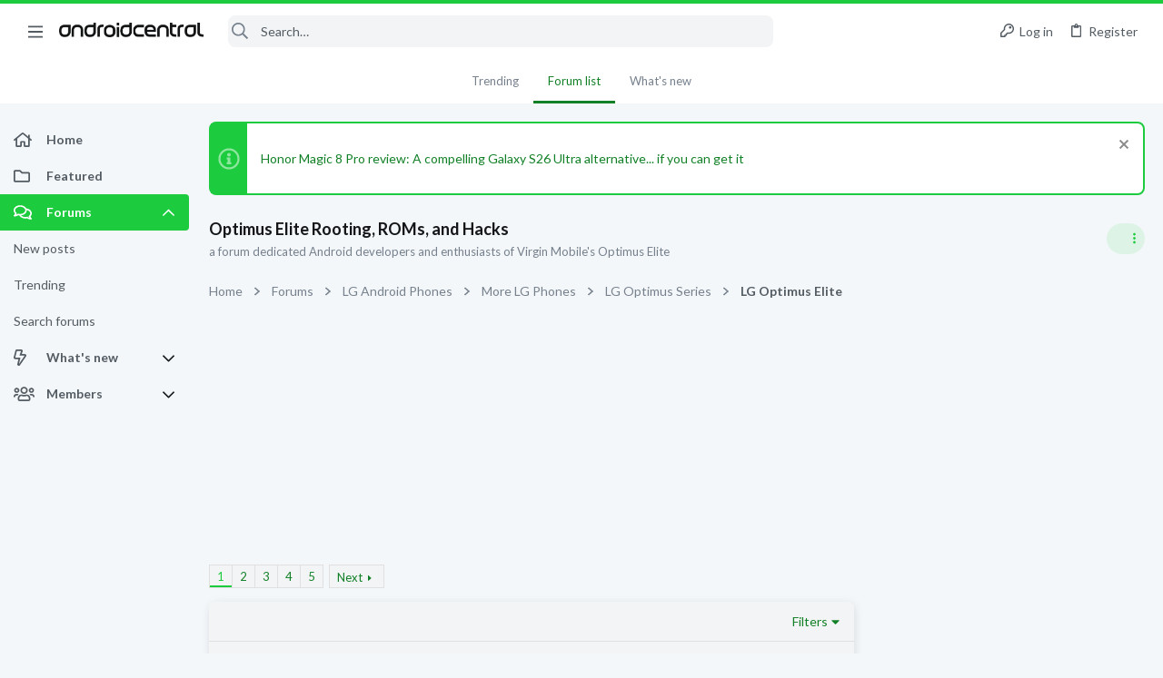

--- FILE ---
content_type: text/html; charset=utf-8
request_url: https://forums.androidcentral.com/forums/optimus-elite-rooting-roms-and-hacks.635/
body_size: 33051
content:
<!DOCTYPE html>











	
	



	
	
		
	



	
	


















	





















	











	

































	



























	






	




































<html id="XF" lang="en-US" dir="LTR"
	  data-xf="2.3"
	  style="font-size: 62.5%;"
	  data-app="public"
	  data-template="forum_view"
	  data-container-key="node-635"
	  data-content-key="forum-635"
	  data-logged-in="false"
	  data-cookie-prefix="xf_"
	  data-csrf="1769241024,960308779b97db341e700afcc7b8977a"
	  class="has-no-js template-forum_view  uix_page--fixed sidebarNav--active  uix_hasCrumbs"
	  >
	<head>
		<meta charset="utf-8" />
		<title>Optimus Elite Rooting, ROMs, and Hacks | Android Central Forum</title>
		<link rel="manifest" href="/webmanifest.php">
		
		<meta name="apple-mobile-web-app-title" content="Android Central Forum">
		
			<link rel="apple-touch-icon" href="/data/assets/logo/AndroidCentral_PWA.png">
			
		
		<meta http-equiv="X-UA-Compatible" content="IE=Edge" />
		<meta name="viewport" content="width=device-width, initial-scale=1, viewport-fit=cover">
		
		
			
				<meta name="theme-color" content="#1ccc3e" />
				<meta name="msapplication-TileColor" content="#1ccc3e">
			
		
		
		
			<link rel="apple-touch-icon" href="/data/assets/logo/AndroidCentral_PWA.png">
		
		<meta name="apple-mobile-web-app-title" content="Android Central Forum">

		
			<link rel="canonical" href="https://forums.androidcentral.com/forums/optimus-elite-rooting-roms-and-hacks.635/" />
		
			<link rel="alternate" type="application/rss+xml" title="RSS feed for Optimus Elite Rooting, ROMs, and Hacks" href="/forums/optimus-elite-rooting-roms-and-hacks.635/index.rss" />
		
			<link rel="next" href="/forums/optimus-elite-rooting-roms-and-hacks.635/page-2" />
		
			
		

		
			
	
	
	<meta property="og:site_name" content="Android Central Forum" />


		
		
			
	
	
	<meta property="og:type" content="website" />


		
		
			
	
	
	
		<meta property="og:title" content="Optimus Elite Rooting, ROMs, and Hacks" />
		<meta property="twitter:title" content="Optimus Elite Rooting, ROMs, and Hacks" />
	


		
		
			
	
	
	
		<meta name="description" content="a forum dedicated Android developers and enthusiasts of Virgin Mobile&#039;s Optimus Elite" />
		<meta property="og:description" content="a forum dedicated Android developers and enthusiasts of Virgin Mobile&#039;s Optimus Elite" />
		<meta property="twitter:description" content="a forum dedicated Android developers and enthusiasts of Virgin Mobile&#039;s Optimus Elite" />
	


		
		
			
	
	
	<meta property="og:url" content="https://forums.androidcentral.com/forums/optimus-elite-rooting-roms-and-hacks.635/" />


		
		

		
	
	
	
	
	
		
	
	
	
	
	<link rel="stylesheet" href="/css.php?css=public%3Anormalize.css%2Cpublic%3Afa.css%2Cpublic%3Anormalize.css%2Cpublic%3Afa.css%2Cpublic%3Acore.less%2Cpublic%3Aapp.less&amp;s=5&amp;l=1&amp;d=1756317533&amp;k=39cc32c5299df008f67e6c5fcbaa28e0d8b89a78" />
	
	

	
	
	
		
	
		
	
		
	

	<link rel="stylesheet" href="/css.php?css=public%3Aandroid.less&amp;s=5&amp;l=1&amp;d=1756317533&amp;k=3e3e47865ee25affc2bd75b7285c31af8f2d10ca" />
<link rel="stylesheet" href="/css.php?css=public%3Afuture.less&amp;s=5&amp;l=1&amp;d=1756317533&amp;k=1dbd86a2c3cbebfb6f44e723aa5d8c47baea3c8c" />
<link rel="stylesheet" href="/css.php?css=public%3Afuture_footer.less&amp;s=5&amp;l=1&amp;d=1756317533&amp;k=74f57bba89be351f8b0092c2887d5364b3d3f463" />
<link rel="stylesheet" href="/css.php?css=public%3Anotices.less&amp;s=5&amp;l=1&amp;d=1756317533&amp;k=0947a055363038e1bac0e8f08962be69a7d82942" />
<link rel="stylesheet" href="/css.php?css=public%3Ashare_controls.less&amp;s=5&amp;l=1&amp;d=1756317533&amp;k=5e6eb57a5a18aae7480cd24f50a8a866ce5690d0" />
<link rel="stylesheet" href="/css.php?css=public%3Astructured_list.less&amp;s=5&amp;l=1&amp;d=1756317533&amp;k=46d8e285a2040c77176a9d1bf2f2e6a74a565a85" />
<link rel="stylesheet" href="/css.php?css=public%3Auix.less&amp;s=5&amp;l=1&amp;d=1756317533&amp;k=ef67e72718520ab23b0f5169f95ec38b883b5266" />
<link rel="stylesheet" href="/css.php?css=public%3Auix_material.less&amp;s=5&amp;l=1&amp;d=1756317533&amp;k=6bca574347621132ea2ffb0bfd90f51699a79aba" />
<link rel="stylesheet" href="/css.php?css=public%3Auix_socialMedia.less&amp;s=5&amp;l=1&amp;d=1756317533&amp;k=c54fa1809f6996703f40558d265e2431d4a9430a" />
<link rel="stylesheet" href="/css.php?css=public%3Aextra.less&amp;s=5&amp;l=1&amp;d=1756317533&amp;k=b7b7ff96627f951e5391fc34b8a055caac76851a" />

	
		<link href='//fonts.googleapis.com/css?family=Lato:300,400,700' rel='stylesheet' type='text/css'>
	
	
		<script src="/js/xf/preamble.min.js?_v=336d6b43"></script>
	
	
	<script src="/js/vendor/vendor-compiled.js?_v=336d6b43" defer></script>
	<script src="/js/xf/core-compiled.js?_v=336d6b43" defer></script>
	
	<script>
		window.addEventListener('DOMContentLoaded', function() {
			XF.extendObject(true, XF.config, {
				// 
				userId: 0,
				enablePush: true,
				pushAppServerKey: 'BEJNp9ViSIvBS3lPy8FkqeBJWvtUYyV3OqabFCNQ0B7tSLUqgkDvs92ETGQ9eADj6_nbrPG267d3BQcKzVVLEM8',
				url: {
					fullBase: 'https://forums.androidcentral.com/',
					basePath: '/',
					css: '/css.php?css=__SENTINEL__&s=5&l=1&d=1756317533',
					js: '/js/__SENTINEL__?_v=336d6b43',
					icon: '/data/local/icons/__VARIANT__.svg?v=1758304141#__NAME__',
					iconInline: '/styles/fa/__VARIANT__/__NAME__.svg?v=5.15.3',
					keepAlive: '/login/keep-alive'
				},
				cookie: {
					path: '/',
					domain: '',
					prefix: 'xf_',
					secure: true,
					consentMode: 'disabled',
					consented: ["optional","_third_party"]
				},
				cacheKey: 'f3ed7234243583f554e27d349fe769c5',
				csrf: '1769241024,960308779b97db341e700afcc7b8977a',
				js: {"\/js\/themehouse\/uix\/ripple.min.js?_v=336d6b43":true,"\/js\/themehouse\/global\/20210125.min.js?_v=336d6b43":true,"\/js\/themehouse\/uix\/index.min.js?_v=336d6b43":true,"\/js\/themehouse\/uix\/vendor\/hover-intent\/hoverintent.min.js?_v=336d6b43":true},
				fullJs: false,
				css: {"public:android.less":true,"public:future.less":true,"public:future_footer.less":true,"public:notices.less":true,"public:share_controls.less":true,"public:structured_list.less":true,"public:uix.less":true,"public:uix_material.less":true,"public:uix_socialMedia.less":true,"public:extra.less":true},
				time: {
					now: 1769241024,
					today: 1769212800,
					todayDow: 6,
					tomorrow: 1769299200,
					yesterday: 1769126400,
					week: 1768694400,
					month: 1767225600,
					year: 1767225600
				},
				style: {
					light: '',
					dark: '',
					defaultColorScheme: 'light'
				},
				borderSizeFeature: '2px',
				fontAwesomeWeight: 'r',
				enableRtnProtect: true,
				
				enableFormSubmitSticky: true,
				imageOptimization: '0',
				imageOptimizationQuality: 0.85,
				uploadMaxFilesize: 268435456,
				uploadMaxWidth: 0,
				uploadMaxHeight: 0,
				allowedVideoExtensions: ["m4v","mov","mp4","mp4v","mpeg","mpg","ogv","webm"],
				allowedAudioExtensions: ["mp3","opus","ogg","wav"],
				shortcodeToEmoji: true,
				visitorCounts: {
					conversations_unread: '0',
					alerts_unviewed: '0',
					total_unread: '0',
					title_count: true,
					icon_indicator: true
				},
				jsMt: {"xf\/action.js":"0d58af36","xf\/embed.js":"961d3490","xf\/form.js":"961d3490","xf\/structure.js":"0d58af36","xf\/tooltip.js":"961d3490"},
				jsState: {},
				publicMetadataLogoUrl: '',
				publicPushBadgeUrl: 'https://forums.androidcentral.com/styles/default/xenforo/bell.png'
			});

			XF.extendObject(XF.phrases, {
				// 
				date_x_at_time_y:     "{date} at {time}",
				day_x_at_time_y:      "{day} at {time}",
				yesterday_at_x:       "Yesterday at {time}",
				x_minutes_ago:        "{minutes} minutes ago",
				one_minute_ago:       "1 minute ago",
				a_moment_ago:         "A moment ago",
				today_at_x:           "Today at {time}",
				in_a_moment:          "In a moment",
				in_a_minute:          "In a minute",
				in_x_minutes:         "In {minutes} minutes",
				later_today_at_x:     "Later today at {time}",
				tomorrow_at_x:        "Tomorrow at {time}",
				short_date_x_minutes: "{minutes}m",
				short_date_x_hours:   "{hours}h",
				short_date_x_days:    "{days}d",

				day0: "Sunday",
				day1: "Monday",
				day2: "Tuesday",
				day3: "Wednesday",
				day4: "Thursday",
				day5: "Friday",
				day6: "Saturday",

				dayShort0: "Sun",
				dayShort1: "Mon",
				dayShort2: "Tue",
				dayShort3: "Wed",
				dayShort4: "Thu",
				dayShort5: "Fri",
				dayShort6: "Sat",

				month0: "January",
				month1: "February",
				month2: "March",
				month3: "April",
				month4: "May",
				month5: "June",
				month6: "July",
				month7: "August",
				month8: "September",
				month9: "October",
				month10: "November",
				month11: "December",

				active_user_changed_reload_page: "The active user has changed. Reload the page for the latest version.",
				server_did_not_respond_in_time_try_again: "The server did not respond in time. Please try again.",
				oops_we_ran_into_some_problems: "Oops! We ran into some problems.",
				oops_we_ran_into_some_problems_more_details_console: "Oops! We ran into some problems. Please try again later. More error details may be in the browser console.",
				file_too_large_to_upload: "The file is too large to be uploaded.",
				uploaded_file_is_too_large_for_server_to_process: "The uploaded file is too large for the server to process.",
				files_being_uploaded_are_you_sure: "Files are still being uploaded. Are you sure you want to submit this form?",
				attach: "Attach files",
				rich_text_box: "Rich text box",
				close: "Close",
				link_copied_to_clipboard: "Link copied to clipboard.",
				text_copied_to_clipboard: "Text copied to clipboard.",
				loading: "Loading…",
				you_have_exceeded_maximum_number_of_selectable_items: "You have exceeded the maximum number of selectable items.",

				processing: "Processing",
				'processing...': "Processing…",

				showing_x_of_y_items: "Showing {count} of {total} items",
				showing_all_items: "Showing all items",
				no_items_to_display: "No items to display",

				number_button_up: "Increase",
				number_button_down: "Decrease",

				push_enable_notification_title: "Push notifications enabled successfully at Android Central Forum",
				push_enable_notification_body: "Thank you for enabling push notifications!",

				pull_down_to_refresh: "Pull down to refresh",
				release_to_refresh: "Release to refresh",
				refreshing: "Refreshing…"
			});
		});
	</script>
	
	<script src="/js/themehouse/uix/ripple.min.js?_v=336d6b43" defer></script>
<script src="/js/themehouse/global/20210125.min.js?_v=336d6b43" defer></script>
<script src="/js/themehouse/uix/index.min.js?_v=336d6b43" defer></script>
<script src="/js/themehouse/uix/vendor/hover-intent/hoverintent.min.js?_v=336d6b43" defer></script>
<script>
XF.ready(() =>
{

$(document).ready(function() {
	$(".mobile").click(function(n) {
		var t = $(this).next();
		var target = $(t).offset().top;
		return $(this).next().slideToggle(200, function() {
			var targetNew = $(t).offset().top;
			$("html, body").animate({
				scrollTop: target || targetNew,
			}, 300)
		}),
		n.preventDefault(),
		false
	});
    $(".navmobile").click(function(n) {
        return $(this).next().slideToggle(),
        n.preventDefault(),
        !1
    });
});

})
</script>
<script>
XF.ready(() =>
{

	// detect android device. Added to fix the dark pixel bug https://github.com/Audentio/xf2theme-issues/issues/1055

	var ua = navigator.userAgent.toLowerCase();
	var isAndroid = ua.indexOf("android") > -1; //&& ua.indexOf("mobile");

	if(isAndroid) {
	document.querySelector("html").classList.add("device--isAndroid");
	}	

})
</script>
<script>
XF.ready(() =>
{

			var threadSelector = document.querySelector('.structItem--thread') !== null;
			
			if (threadSelector) {
				document.querySelector('.structItem--thread').addEventListener('click', (e) => {
					var target = e.target;
					var skip = ['a', 'i', 'input', 'label'];
					if (target && skip.indexOf(target.tagName.toLowerCase()) === -1) {
						var href = this.querySelector('.structItem-title').getAttribute('uix-href');
						if (e.metaKey || e.cmdKey) {
							e.preventDefault();
							window.open(href, '_blank');
						} else {
							window.location = href;
						}
					}
				});
			}
	
})
</script>
<script>
XF.ready(() =>
{

		
			var sidebar = document.querySelector('.p-body-sidebar');
			var backdrop = document.querySelector('.p-body-sidebar [data-ocm-class="offCanvasMenu-backdrop"]');
		
			var hasSidebar = document.querySelector('.p-body-sidebar') !== null;
			var hasBackdrop = document.querySelector('.p-body-sidebar [data-ocm-class="offCanvasMenu-backdrop"]') !== null;
			var sidebarTrigger = document.querySelector('.uix_sidebarCanvasTrigger') !== null;
			var sidebarInner = document.querySelector('.uix_sidebarCanvasTrigger') !== null;
			
			if (sidebarTrigger) {
				document.querySelector('.uix_sidebarCanvasTrigger').addEventListener("click", (e) => {
					e.preventDefault();

					sidebar.style.display = "block";;
					window.setTimeout(function() {
						sidebar.classList.add('offCanvasMenu');
						sidebar.classList.add('offCanvasMenu--blocks');
						sidebar.classList.add('is-active');
						sidebar.classList.add('is-transitioning');
						document.querySelector('body').classList.add('sideNav--open');
					}, 50);
		
					if (hasSidebar) {
						window.setTimeout(function() {
							sidebar.classList.remove('is-transitioning');
						}, 250);
					}
		
					if (sidebarInner) {
						document.querySelector('.uix_sidebarInner').classList.add('offCanvasMenu-content');
						backdrop.classList.add('offCanvasMenu-backdrop');
						document.querySelector('body').classList.add('is-modalOpen');
					}
				})
			}
			if (hasBackdrop) {
				backdrop.addEventListener("click", (e) => {
					sidebar.classList.add('is-transitioning');
					sidebar.classList.remove('is-active');

					window.setTimeout(function() {
						sidebar.classList.remove('offCanvasMenu');
						sidebar.classList.remove('offCanvasMenu--blocks');
						sidebar.classList.remove('is-transitioning');
						document.querySelector('.uix_sidebarInner').classList.remove('offCanvasMenu-content');
						backdrop.classList.remove('offCanvasMenu-backdrop');
						document.querySelector('body').classList.remove('is-modalOpen');
						sidebar.style.display="";
					}, 250);
				});
			}
		
	
})
</script>
<script>
XF.ready(() =>
{

	/****** OFF CANVAS ******/

    var panels = {
        navigation: {
            position: 1,
        },
        account: {
            position: 2,
        },
        inbox: {
            position: 3,
        },
        alerts: {
            position: 4,
        },
    };

    var tabsContainer = document.querySelector(".sidePanel__tabs");

    var activeTab = "navigation";

    var activeTabPosition = panels[activeTab].position;

    function generateDirections() {
        var tabPanels = document.querySelectorAll(".sidePanel__tabPanel");
        tabPanels.forEach(function (tabPanel) {
            var tabPosition = tabPanel.getAttribute("data-content");
            var activeTabPosition = panels[activeTab].position;

            if (tabPosition != activeTab) {
                if (panels[tabPosition].position < activeTabPosition) {
                    tabPanel.classList.add("is-left");
                }

                if (panels[tabPosition].position > activeTabPosition) {
                    tabPanel.classList.add("is-right");
                }
            }
        });
    }

    generateDirections();

	if (tabsContainer) {
		var sidePanelTabs = tabsContainer.querySelectorAll(".sidePanel__tab");
	}
	
	if (sidePanelTabs && sidePanelTabs.length > 0) {
		sidePanelTabs.forEach(function (tab) {
			tab.addEventListener("click", function () {
				sidePanelTabs.forEach(function (tab) {
					tab.classList.remove("sidePanel__tab--active");
				});
				this.classList.add("sidePanel__tab--active");

				activeTab = this.getAttribute("data-attr");

				var tabPanels = document.querySelectorAll(".sidePanel__tabPanel");
				tabPanels.forEach(function (tabPanel) {
					tabPanel.classList.remove("is-active");
				});

				var activeTabPanel = document.querySelector(
					'.sidePanel__tabPanel[data-content="' + activeTab + '"]'
				);
				activeTabPanel.classList.add("is-active");

				var tabPanels = document.querySelectorAll(".sidePanel__tabPanel");
				tabPanels.forEach(function (tabPanel) {
					tabPanel.classList.remove("is-left", "is-right");
				});

				generateDirections();
			});
		});
	}
	
})
</script>
<script>
XF.ready(() =>
{


	/******** extra info post toggle ***********/
	
    XF.thThreadsUserExtraTrigger = {
        eventNameSpace: 'XFthThreadsUserExtraTrigger',

        init: function(e) {},

        click: function(e) {
            var target = e.target;
            var parent = target.closest('.message-user');
            var triggerContainer = target.parentElement.closest('.thThreads__userExtra--toggle');
            var container = triggerContainer.previousElementSibling;
            var child = container.querySelector('.message-userExtras');
            var eleHeight = child.offsetHeight;

            if (parent.classList.contains('userExtra--expand')) {
                container.style.height = eleHeight + 'px';
                parent.classList.toggle('userExtra--expand');
                setTimeout(function() {
                    container.style.height = '0';
                    setTimeout(function() {
                        container.style.height = '';
                    }, 200);
                }, 17);
            } else {
                container.style.height = eleHeight + 'px';
                setTimeout(function() {
                    parent.classList.toggle('userExtra--expand');
                    container.style.height = '';
                }, 200);
            }
        }
    };

    document.body.addEventListener('click', function(event) {
        var target = event.target;
        if (target.matches('.thThreads__userExtra--trigger')) {
            XF.thThreadsUserExtraTrigger.click(event);
        }
    });
	
	
})
</script>
<script>
XF.ready(() =>
{


	/******** Backstretch images ***********/

		


})
</script>
<script>
XF.ready(() =>
{


	// sidenav canvas blur fix

    document.querySelectorAll('.p-body-sideNavTrigger .button').forEach(function (button) {
        button.addEventListener('click', function () {
            document.body.classList.add('sideNav--open');
        });
    });

    document.querySelectorAll("[data-ocm-class='offCanvasMenu-backdrop']").forEach(function (backdrop) {
        backdrop.addEventListener('click', function () {
            document.body.classList.remove('sideNav--open');
        });
    });

    document.addEventListener('editor:start', function (event) {
        if (typeof event !== 'undefined' && typeof event.target !== 'undefined') {
            var ele = event.target;
            if (event?.target) {
				var ele = event.target;
				if (!ele.classList==undefined) {
					if (ele.classList.contains('js-editor')) {
						var wrapper = ele.closest('.message-editorWrapper');
						if (wrapper) {
							setTimeout(function () {
								var innerEle = wrapper.querySelector('.fr-element');
								if (innerEle) {
									innerEle.addEventListener('focus', function (e) {
										document.documentElement.classList.add('uix_editor--focused');
									});
									innerEle.addEventListener('blur', function (e) {
										document.documentElement.classList.remove('uix_editor--focused');
									});
								}
							}, 0);
						}
					}
				}
			}
        }
    });

})
</script>
<script>
XF.ready(() =>
{

	// off canvas menu closer keyboard shortcut
    document.body.addEventListener('keyup', function (e) {
        switch (e.key) {
            case 'Escape':
                var offCanvasMenu = document.querySelector('.offCanvasMenu.is-active');
                if (offCanvasMenu) {
                    var backdrop = offCanvasMenu.querySelector('.offCanvasMenu-backdrop');
                    if (backdrop) {
                        backdrop.click();
                    }
                }
                return;
        }
    });
	
})
</script>
<script>
XF.ready(() =>
{

    let uixMegaHovered = false;
    const navEls = document.querySelectorAll('.uix-navEl--hasMegaMenu');
    const pNav = document.querySelector('.p-nav');
    let menu;

    function handleMouseOver() {
        if (uixMegaHovered) {
            menu = this.getAttribute('data-nav-id');
            pNav.classList.add('uix_showMegaMenu');

            document.querySelectorAll('.uix_megaMenu__content').forEach(function (content) {
                content.classList.remove('uix_megaMenu__content--active');
            });

            document
                .querySelector('.uix_megaMenu__content--' + menu)
                .classList.add('uix_megaMenu__content--active');
        }
    }

    function handleMouseEnter() {
        uixMegaHovered = true;
    }

    function handleMouseLeave() {
        pNav.classList.remove('uix_showMegaMenu');
        uixMegaHovered = false;
    }

    navEls.forEach(function (navEl) {
        navEl.addEventListener('mouseover', handleMouseOver);
    });

    pNav.addEventListener('mouseenter', handleMouseEnter);
    pNav.addEventListener('mouseleave', handleMouseLeave);
	
})
</script>
<script>
XF.ready(() =>
{

			setTimeout(function() {
				var doc = document.querySelector('html');
				editor = XF.getEditorInContainer(doc);
				if (!!editor && !!editor.ed) {
					editor.ed.events.on('focus', function() {
						if (document.querySelector('.uix_fabBar')) {
							var fabBar = document.querySelector('.uix_fabBar');
							fabBar.style.display = 'none';
						}
						
					});
					editor.ed.events.on('blur', function() {
						if (document.querySelector('.uix_fabBar')) {
							var fabBar = document.querySelector('.uix_fabBar');
							fabBar.style.display = '';
						}
					});
				}
			}, 100);
	
})
</script>
<script>
XF.ready(() =>
{

document.addEventListener('ajax:complete', function(e) {
		
	if (typeof e.detail == 'undefined') {
		return;
		}
    var xhr = e.detail[0];
    var status = e.detail[1];

    var data = xhr.responseJSON;
    if (!data) {
        return;
    }
    if (data.visitor) {
        var totalUnreadBadge = document.querySelector('.js-uix_badge--totalUnread');
        if (totalUnreadBadge) {
            totalUnreadBadge.dataset.badge = data.visitor.total_unread;
        }
    }
});
	
})
</script>

	
	

	



<script src="/js/themehouse/uix/defer.min.js?_v=336d6b43" defer></script>

	
<script src="/js/themehouse/uix/deferSidebarNav.min.js?_v=336d6b43" defer></script>


	
<script src="/js/themehouse/uix/deferFab.min.js?_v=336d6b43" defer></script>


	
<script src="/js/themehouse/uix/deferNodesCollapse.min.js?_v=336d6b43" defer></script>


	
<script src="/js/themehouse/uix/deferWidthToggle.min.js?_v=336d6b43" defer></script>





	



	



	
	
	
	

	

	

	



	

	

	
	
	
	


		
			<link rel="icon" type="image/png" href="https://forums.androidcentral.com/data/files/theme_assets/android/favicon.png" sizes="32x32" />
		
		
		
<script defer src="https://cloudmetrics.xenforo.com/js/essential.js" data-website-id="2020812594631813"></script>

		

		

	
    
      <script type="text/javascript" async=true>
  function log(logString) { if ((new URL(document.location)).searchParams.get("log") === 'true') console.log(logString); }

  window.hybridConf = {
    "bordeaux": {
      "template": "forum_view",
      "pageTitle": "Optimus Elite Rooting, ROMs, and Hacks",
      "categories": [],
    },
    "champagne": {
      "videoplayer": "https://cdn.jwplayer.com/libraries/MZb57jdQ.js",
      "videoplaylist": "https://cdn.jwplayer.com/v2/playlists/G5O3oM7X",
      "threadForumNodeTitle": "",
    },
  };
  
    
      window.hybridConf.bordeaux.categories.push("LG Android Phones");
    
      window.hybridConf.bordeaux.categories.push("More LG Phones");
    
      window.hybridConf.bordeaux.categories.push("LG Optimus Series");
    
      window.hybridConf.bordeaux.categories.push("LG Optimus Elite");
    
      window.hybridConf.bordeaux.categories.push("Optimus Elite Rooting, ROMs, and Hacks");
    
  

  log('[HYBRID] Loading remote quantcast/gdprccpa/bordeaux scripts...');
  const hybridForumConfiguration = document.createElement('script');
  hybridForumConfiguration.setAttribute('src', 'https://ad-assets.futurecdn.net/xenforo-forums/hybrid-forum-configuration.main.js');
  hybridForumConfiguration.setAttribute('crossorigin', 'anonymous');
  hybridForumConfiguration.defer = true;
  const headElement = document.querySelectorAll('head')[0];
  headElement.append(hybridForumConfiguration);
</script>
    



      
<!-- Google Tag Manager -->
<script>(function(w,d,s,l,i){w[l]=w[l]||[];w[l].push({'gtm.start':
new Date().getTime(),event:'gtm.js'});var f=d.getElementsByTagName(s)[0],
j=d.createElement(s),dl=l!='dataLayer'?'&l='+l:'';j.async=true;j.src=
'https://www.googletagmanager.com/gtm.js?id='+i+dl;f.parentNode.insertBefore(j,f);
})(window,document,'script','dataLayer','GTM-W5W5CXM');</script>
<!-- End Google Tag Manager -->



</head>

	<body data-template="forum_view">
		<style>
	.p-pageWrapper .p-navSticky {
		top: 0 !important;
	}

	

	
	

	
	
	
		
			
			
				
			
		
	

	

	
		
	

		
		
		.uix_mainTabBar {top: 60px !important;}
		.uix_stickyBodyElement:not(.offCanvasMenu) {
			top: 80px !important;
			min-height: calc(100vh - 80px) !important;
		}
		.uix_sidebarInner .uix_sidebar--scroller {margin-top: 80px;}
		.uix_sidebarInner {margin-top: -80px;}
		.p-body-sideNavInner .uix_sidebar--scroller {margin-top: 80px;}
		.p-body-sideNavInner {margin-top: -80px;}
		.uix_stickyCategoryStrips {top: 80px !important;}
		#XF .u-anchorTarget {
			height: 80px;
			margin-top: -80px;
		}
	
		

		
			@media (max-width: $uix_sidebarBreakpoint) {
		
				.p-sectionLinks {display: none;}

				

				.uix_mainTabBar {top: 60px !important;}
				.uix_stickyBodyElement:not(.offCanvasMenu) {
					top: 80px !important;
					min-height: calc(100vh - 80px) !important;
				}
				.uix_sidebarInner .uix_sidebar--scroller {margin-top: 80px;}
				.uix_sidebarInner {margin-top: -80px;}
				.p-body-sideNavInner .uix_sidebar--scroller {margin-top: 80px;}
				.p-body-sideNavInner {margin-top: -80px;}
				.uix_stickyCategoryStrips {top: 80px !important;}
				#XF .u-anchorTarget {
					height: 80px;
					margin-top: -80px;
				}

				
		
			}
		
	

	.uix_sidebarNav .uix_sidebar--scroller {max-height: calc(100vh - 80px);}
	
	
</style>


		
      <![CDATA[
<!-- Google Tag Manager (noscript) -->
<noscript><iframe src="https://www.googletagmanager.com/ns.html?id=GTM-W5W5CXM"
height="0" width="0" style="display:none;visibility:hidden"></iframe></noscript>
<!-- End Google Tag Manager (noscript) -->



<div id="jumpToTop"></div>

		

		<div class="uix_pageWrapper--fixed">
			<div class="p-pageWrapper" id="top">

				
					
	
	



					

					

					
						
						
							<header class="p-header" id="header">
								<div class="p-header-inner">
									
						
							<div class="p-header-content">
								
									
										
	
	<div class="p-header-logo p-header-logo--image">
		<a class="uix_logo" href="https://www.androidcentral.com/">
			
				

	

	
		
		

		
	

	

	<picture data-variations="{&quot;default&quot;:{&quot;1&quot;:&quot;\/data\/files\/theme_assets\/android\/logo.png&quot;,&quot;2&quot;:null}}">
		
		
		

		

		<img src="/data/files/theme_assets/android/logo.png"  width="" height="" alt="Android Central Forum"  />
	</picture>


				
		</a>
		
	</div>


									

									
								
							</div>
						
					
								</div>
							</header>
						
					
					

					
					
					

					
						<div class="p-navSticky p-navSticky--all " data-top-offset-breakpoints="
						[
							{
								&quot;breakpoint&quot;: &quot;0&quot;,
								&quot;offset&quot;: &quot;0&quot;
							}
							
							
						]
					" data-xf-init="sticky-header">
							
						<nav class="p-nav">
							<div class="p-nav-inner">
								
									
									
										
									
									<button type="button" class="button button--plain p-nav-menuTrigger  badgeContainer" data-badge="0" data-xf-click="off-canvas" data-menu=".js-headerOffCanvasMenu" role="button" tabindex="0" aria-label="Menu"><span class="button-text">
										<i aria-hidden="true"></i>
									</span></button>
									
										<button type="button" class="button button--plain p-nav-menuTrigger uix_sidebarNav--trigger" id="uix_sidebarNav--trigger" rel="nofollow" role="button" tabindex="0" aria-label="Menu"><span class="button-text">
											<i aria-hidden="true"></i>
										</span></button>
									
								

								
	
	<div class="p-header-logo p-header-logo--image">
		<a class="uix_logo" href="https://www.androidcentral.com/">
			
				

	

	
		
		

		
	

	

	<picture data-variations="{&quot;default&quot;:{&quot;1&quot;:&quot;\/data\/files\/theme_assets\/android\/logo.png&quot;,&quot;2&quot;:null}}">
		
		
		

		

		<img src="/data/files/theme_assets/android/logo.png"  width="" height="" alt="Android Central Forum"  />
	</picture>


				
		</a>
		
	</div>



								
									

									
								

								
	
		
		
			<div class="uix_searchBar">
				<div class="uix_searchBarInner">
					<form action="/search/search" method="post" class="uix_searchForm" data-xf-init="quick-search">
						<a class="uix_search--close">
							<i class="fa--xf far fa-window-close "><svg xmlns="http://www.w3.org/2000/svg" role="img" aria-hidden="true" ><use href="/data/local/icons/regular.svg?v=1758304141#window-close"></use></svg></i>
						</a>
						<input type="text" class="input js-uix_syncValue uix_searchInput uix_searchDropdown__trigger" autocomplete="off" data-uixsync="search" name="keywords" placeholder="Search…" aria-label="Search" data-menu-autofocus="true" />
						<a href="/search/"
						   class="uix_search--settings u-ripple"
						   data-xf-key="/"
						   aria-label="Search"
						   aria-expanded="false"
						   aria-haspopup="true"
						   title="Search">
							<i class="fa--xf far fa-cog "><svg xmlns="http://www.w3.org/2000/svg" role="img" aria-hidden="true" ><use href="/data/local/icons/regular.svg?v=1758304141#cog"></use></svg></i>
						</a>
						<span class=" uix_searchIcon">
							<i class="fa--xf far fa-search "><svg xmlns="http://www.w3.org/2000/svg" role="img" aria-hidden="true" ><use href="/data/local/icons/regular.svg?v=1758304141#search"></use></svg></i>
						</span>
						<input type="hidden" name="_xfToken" value="1769241024,960308779b97db341e700afcc7b8977a" />
					</form>
				</div>

				
					<a class="uix_searchIconTrigger p-navgroup-link p-navgroup-link--iconic p-navgroup-link--search u-ripple"
					   aria-label="Search"
					   aria-expanded="false"
					   aria-haspopup="true"
					   title="Search">
						<i aria-hidden="true"></i>
					</a>
				

				
					<a href="/search/"
					   class="p-navgroup-link p-navgroup-link--iconic p-navgroup-link--search u-ripple js-uix_minimalSearch__target"
					   data-xf-click="menu"
					   aria-label="Search"
					   aria-expanded="false"
					   aria-haspopup="true"
					   title="Search">
						<i aria-hidden="true"></i>
					</a>
				

				<div class="menu menu--structural menu--wide" data-menu="menu" aria-hidden="true">
					<form action="/search/search" method="post"
						  class="menu-content"
						  data-xf-init="quick-search">
						<h3 class="menu-header">Search</h3>
						
						<div class="menu-row">
							
								<div class="inputGroup inputGroup--joined">
									<input type="text" class="input js-uix_syncValue" name="keywords" data-acurl="/search/auto-complete" data-uixsync="search" placeholder="Search…" aria-label="Search" data-menu-autofocus="true" />
									
			<select name="constraints" class="js-quickSearch-constraint input" aria-label="Search within">
				<option value="">Everywhere</option>
<option value="{&quot;search_type&quot;:&quot;post&quot;}">Threads</option>
<option value="{&quot;search_type&quot;:&quot;post&quot;,&quot;c&quot;:{&quot;nodes&quot;:[635],&quot;child_nodes&quot;:1}}">This forum</option>

			</select>
		
								</div>
								
						</div>

						
						<div class="menu-row">
							<label class="iconic"><input type="checkbox"  name="c[title_only]" value="1" /><i aria-hidden="true"></i><span class="iconic-label">Search titles only</span></label>

						</div>
						
						<div class="menu-row">
							<div class="inputGroup">
								<span class="inputGroup-text" id="ctrl_search_menu_by_member">By:</span>
								<input type="text" class="input" name="c[users]" data-xf-init="auto-complete" placeholder="Member" aria-labelledby="ctrl_search_menu_by_member" />
							</div>
						</div>
						<div class="menu-footer">
							<span class="menu-footer-controls">
								<button type="submit" class="button button--icon button--icon--search button--primary"><i class="fa--xf far fa-search "><svg xmlns="http://www.w3.org/2000/svg" role="img" aria-hidden="true" ><use href="/data/local/icons/regular.svg?v=1758304141#search"></use></svg></i><span class="button-text">Search</span></button>
								<button type="submit" class="button " name="from_search_menu"><span class="button-text">Advanced search…</span></button>
							</span>
						</div>

						<input type="hidden" name="_xfToken" value="1769241024,960308779b97db341e700afcc7b8977a" />
					</form>
				</div>


				<div class="menu menu--structural menu--wide uix_searchDropdown__menu" aria-hidden="true">
					<form action="/search/search" method="post"
						  class="menu-content"
						  data-xf-init="quick-search">
						
						
							<div class="menu-row">

								<div class="inputGroup">
									<input name="keywords"
										   class="js-uix_syncValue"
										   data-uixsync="search"
										   placeholder="Search…"
										   aria-label="Search"
										   type="hidden" />
									
			<select name="constraints" class="js-quickSearch-constraint input" aria-label="Search within">
				<option value="">Everywhere</option>
<option value="{&quot;search_type&quot;:&quot;post&quot;}">Threads</option>
<option value="{&quot;search_type&quot;:&quot;post&quot;,&quot;c&quot;:{&quot;nodes&quot;:[635],&quot;child_nodes&quot;:1}}">This forum</option>

			</select>
		
								</div>
							</div>
							

						
						<div class="menu-row">
							<label class="iconic"><input type="checkbox"  name="c[title_only]" value="1" /><i aria-hidden="true"></i><span class="iconic-label">Search titles only</span></label>

						</div>
						
						<div class="menu-row">
							<div class="inputGroup">
								<span class="inputGroup-text">By:</span>
								<input class="input" name="c[users]" data-xf-init="auto-complete" placeholder="Member" />
							</div>
						</div>
						<div class="menu-footer">
							<span class="menu-footer-controls">
								<button type="submit" class="button button--icon button--icon--search button--primary"><i class="fa--xf far fa-search "><svg xmlns="http://www.w3.org/2000/svg" role="img" aria-hidden="true" ><use href="/data/local/icons/regular.svg?v=1758304141#search"></use></svg></i><span class="button-text">Search</span></button>
								<a href="/search/" class="button " rel="nofollow"><span class="button-text">Advanced…</span></a>
							</span>
						</div>

						<input type="hidden" name="_xfToken" value="1769241024,960308779b97db341e700afcc7b8977a" />
					</form>
				</div>
			</div>
		
	
	


								
									<div class="p-nav-opposite">
										
											
		
			
				
					<div class="p-navgroup p-account p-navgroup--guest">
						
							
								
	
		
		
	
		
			<a href="/login/" class="p-navgroup-link p-navgroup-link--textual p-navgroup-link--logIn" data-xf-click="menu" tabindex="0" aria-expanded="false" aria-haspopup="true">
				<i></i>
				<span class="p-navgroup-linkText">Log in</span>
			</a>
			<div class="menu menu--structural menu--medium" data-menu="menu" aria-hidden="true" data-href="/login/"></div>
		
	
	
		
			<a href="/register/" class="p-navgroup-link u-ripple p-navgroup-link--textual p-navgroup-link--register" data-xf-click="overlay" data-follow-redirects="on">
				<i></i>
				<span class="p-navgroup-linkText">Register</span>
			</a>
		
	

	

							
						
					</div>
				
				
					<div class="p-navgroup p-discovery">
						
							
	
		
	<a href="/whats-new/"
	   class="p-navgroup-link p-navgroup-link--iconic p-navgroup-link--whatsnew"
	   title="What&#039;s new">
		<i aria-hidden="true"></i>
		<span class="p-navgroup-linkText">What's new</span>
	</a>

	

							
	
		
		
			<div class="uix_searchBar">
				<div class="uix_searchBarInner">
					<form action="/search/search" method="post" class="uix_searchForm" data-xf-init="quick-search">
						<a class="uix_search--close">
							<i class="fa--xf far fa-window-close "><svg xmlns="http://www.w3.org/2000/svg" role="img" aria-hidden="true" ><use href="/data/local/icons/regular.svg?v=1758304141#window-close"></use></svg></i>
						</a>
						<input type="text" class="input js-uix_syncValue uix_searchInput uix_searchDropdown__trigger" autocomplete="off" data-uixsync="search" name="keywords" placeholder="Search…" aria-label="Search" data-menu-autofocus="true" />
						<a href="/search/"
						   class="uix_search--settings u-ripple"
						   data-xf-key="/"
						   aria-label="Search"
						   aria-expanded="false"
						   aria-haspopup="true"
						   title="Search">
							<i class="fa--xf far fa-cog "><svg xmlns="http://www.w3.org/2000/svg" role="img" aria-hidden="true" ><use href="/data/local/icons/regular.svg?v=1758304141#cog"></use></svg></i>
						</a>
						<span class=" uix_searchIcon">
							<i class="fa--xf far fa-search "><svg xmlns="http://www.w3.org/2000/svg" role="img" aria-hidden="true" ><use href="/data/local/icons/regular.svg?v=1758304141#search"></use></svg></i>
						</span>
						<input type="hidden" name="_xfToken" value="1769241024,960308779b97db341e700afcc7b8977a" />
					</form>
				</div>

				
					<a class="uix_searchIconTrigger p-navgroup-link p-navgroup-link--iconic p-navgroup-link--search u-ripple"
					   aria-label="Search"
					   aria-expanded="false"
					   aria-haspopup="true"
					   title="Search">
						<i aria-hidden="true"></i>
					</a>
				

				
					<a href="/search/"
					   class="p-navgroup-link p-navgroup-link--iconic p-navgroup-link--search u-ripple js-uix_minimalSearch__target"
					   data-xf-click="menu"
					   aria-label="Search"
					   aria-expanded="false"
					   aria-haspopup="true"
					   title="Search">
						<i aria-hidden="true"></i>
					</a>
				

				<div class="menu menu--structural menu--wide" data-menu="menu" aria-hidden="true">
					<form action="/search/search" method="post"
						  class="menu-content"
						  data-xf-init="quick-search">
						<h3 class="menu-header">Search</h3>
						
						<div class="menu-row">
							
								<div class="inputGroup inputGroup--joined">
									<input type="text" class="input js-uix_syncValue" name="keywords" data-acurl="/search/auto-complete" data-uixsync="search" placeholder="Search…" aria-label="Search" data-menu-autofocus="true" />
									
			<select name="constraints" class="js-quickSearch-constraint input" aria-label="Search within">
				<option value="">Everywhere</option>
<option value="{&quot;search_type&quot;:&quot;post&quot;}">Threads</option>
<option value="{&quot;search_type&quot;:&quot;post&quot;,&quot;c&quot;:{&quot;nodes&quot;:[635],&quot;child_nodes&quot;:1}}">This forum</option>

			</select>
		
								</div>
								
						</div>

						
						<div class="menu-row">
							<label class="iconic"><input type="checkbox"  name="c[title_only]" value="1" /><i aria-hidden="true"></i><span class="iconic-label">Search titles only</span></label>

						</div>
						
						<div class="menu-row">
							<div class="inputGroup">
								<span class="inputGroup-text" id="ctrl_search_menu_by_member">By:</span>
								<input type="text" class="input" name="c[users]" data-xf-init="auto-complete" placeholder="Member" aria-labelledby="ctrl_search_menu_by_member" />
							</div>
						</div>
						<div class="menu-footer">
							<span class="menu-footer-controls">
								<button type="submit" class="button button--icon button--icon--search button--primary"><i class="fa--xf far fa-search "><svg xmlns="http://www.w3.org/2000/svg" role="img" aria-hidden="true" ><use href="/data/local/icons/regular.svg?v=1758304141#search"></use></svg></i><span class="button-text">Search</span></button>
								<button type="submit" class="button " name="from_search_menu"><span class="button-text">Advanced search…</span></button>
							</span>
						</div>

						<input type="hidden" name="_xfToken" value="1769241024,960308779b97db341e700afcc7b8977a" />
					</form>
				</div>


				<div class="menu menu--structural menu--wide uix_searchDropdown__menu" aria-hidden="true">
					<form action="/search/search" method="post"
						  class="menu-content"
						  data-xf-init="quick-search">
						
						
							<div class="menu-row">

								<div class="inputGroup">
									<input name="keywords"
										   class="js-uix_syncValue"
										   data-uixsync="search"
										   placeholder="Search…"
										   aria-label="Search"
										   type="hidden" />
									
			<select name="constraints" class="js-quickSearch-constraint input" aria-label="Search within">
				<option value="">Everywhere</option>
<option value="{&quot;search_type&quot;:&quot;post&quot;}">Threads</option>
<option value="{&quot;search_type&quot;:&quot;post&quot;,&quot;c&quot;:{&quot;nodes&quot;:[635],&quot;child_nodes&quot;:1}}">This forum</option>

			</select>
		
								</div>
							</div>
							

						
						<div class="menu-row">
							<label class="iconic"><input type="checkbox"  name="c[title_only]" value="1" /><i aria-hidden="true"></i><span class="iconic-label">Search titles only</span></label>

						</div>
						
						<div class="menu-row">
							<div class="inputGroup">
								<span class="inputGroup-text">By:</span>
								<input class="input" name="c[users]" data-xf-init="auto-complete" placeholder="Member" />
							</div>
						</div>
						<div class="menu-footer">
							<span class="menu-footer-controls">
								<button type="submit" class="button button--icon button--icon--search button--primary"><i class="fa--xf far fa-search "><svg xmlns="http://www.w3.org/2000/svg" role="img" aria-hidden="true" ><use href="/data/local/icons/regular.svg?v=1758304141#search"></use></svg></i><span class="button-text">Search</span></button>
								<a href="/search/" class="button " rel="nofollow"><span class="button-text">Advanced…</span></a>
							</span>
						</div>

						<input type="hidden" name="_xfToken" value="1769241024,960308779b97db341e700afcc7b8977a" />
					</form>
				</div>
			</div>
		
	
	

						
					</div>
				
				
	

			
		
	
											
	
		
	
		
			<a aria-label="Toggle sidebar" href="javascript:;" class="uix_sidebarTrigger__component uix_sidebarTrigger button" data-xf-init="tooltip" title="Sidebar" rel="nofollow">
				<i class="fa--xf far fa-ellipsis-v  mdi mdi-dots-vertical"><svg xmlns="http://www.w3.org/2000/svg" role="img" aria-hidden="true" ><use href="/data/local/icons/regular.svg?v=1758304141#ellipsis-v"></use></svg></i>
				<span class="uix_sidebarTrigger--phrase">Toggle sidebar</span>
			</a>
		
		
			<a aria-label="Toggle sidebar" href="javascript:;" class="uix_sidebarCanvasTrigger uix_sidebarTrigger__component p-navgroup-link" data-xf-init="tooltip" title="Sidebar">
				<i class="fa--xf far fa-ellipsis-v  mdi mdi-dots-vertical"><svg xmlns="http://www.w3.org/2000/svg" role="img" aria-hidden="true" ><use href="/data/local/icons/regular.svg?v=1758304141#ellipsis-v"></use></svg></i>
				<span class="uix_sidebarTrigger--phrase">Toggle sidebar</span>
			</a>
		
	

	

										
									</div>
								
							</div>
							
						</nav>
					
							
		
			<div class="p-sectionLinks p-sectionLinks--empty"></div>
		
	
						</div>
						

					

					
	

					
	

					
	
		
	
		<div data-xf-init="" class="block uix_mainTabBar " data-top-offset-breakpoints="
	[
		{
			&quot;breakpoint&quot;: &quot;0&quot;,
			&quot;offset&quot;: &quot;0&quot;
		}
	
	
	
			,{
				&quot;breakpoint&quot;: &quot;0&quot;,
				&quot;offset&quot;: &quot;60px&quot;
			}		
			
			,{
				&quot;breakpoint&quot;: &quot;100%&quot;,
				&quot;offset&quot;: &quot;40px&quot;
			}
	
	]
">
			<div class="block-tabHeader tabs hScroller" data-xf-init="h-scroller">
				<span class="hScroller-scroll">
					
						
							
							
	<!-- first tab -->
<a href="/trending/" class="tabs-tab ">Trending</a> 
	<!-- new tab --> 
	
	<a href="/forums/-/-/list" class="tabs-tab is-active">Forum list</a>
	<a href="/whats-new/" class="tabs-tab ">What's new</a>

						
					
				</span>
			</div>
		</div>
	

	

					
	

					
				

				
				<div class="offCanvasMenu offCanvasMenu--nav js-headerOffCanvasMenu" data-menu="menu" aria-hidden="true" data-ocm-builder="navigation">
					<div class="offCanvasMenu-backdrop" data-menu-close="true"></div>
					<div class="offCanvasMenu-content">
						
						<div class="sidePanel sidePanel--nav sidePanel--visitor">
	<div class="sidePanel__tabPanels">
		
		<div data-content="navigation" class="is-active sidePanel__tabPanel js-navigationTabPanel">
			
							<div class="offCanvasMenu-header">
								Menu
								<a class="offCanvasMenu-closer" data-menu-close="true" role="button" tabindex="0" aria-label="Close"></a>
							</div>
							
							<div class="js-offCanvasNavTarget"></div>
							
							
						
		</div>
		
		
		
	</div>
</div>

						
						<div class="offCanvasMenu-installBanner js-installPromptContainer" style="display: none;" data-xf-init="install-prompt">
							<div class="offCanvasMenu-installBanner-header">Install the app</div>
							<button type="button" class="button js-installPromptButton"><span class="button-text">Install</span></button>
							<template class="js-installTemplateIOS">
								<div class="js-installTemplateContent">
									<div class="overlay-title">How to install the app on iOS</div>
									<div class="block-body">
										<div class="block-row">
											<p>
												Follow along with the video below to see how to install our site as a web app on your home screen.
											</p>
											<p style="text-align: center">
												<video src="/styles/default/xenforo/add_to_home.mp4"
													width="280" height="480" autoplay loop muted playsinline></video>
											</p>
											<p>
												<small><strong>Note:</strong> This feature may not be available in some browsers.</small>
											</p>
										</div>
									</div>
								</div>
							</template>
						</div>
					</div>
				</div>

				
	


				<div class="p-body">

					
						
	
	<div class="uix_sidebarNav">
		<div class="uix_sidebarNav__inner uix_stickyBodyElement">
			<div class="uix_sidebar--scroller">
				
					<ul class="uix_sidebarNavList js-offCanvasNavSource">
						
							
								<li class="uix_sidebarNavList__listItem">
									
	<div class="p-navEl  " >
		
			<div class="p-navEl__inner u-ripple">
				
			
				
	
	<a href="https://forums.androidcentral.com/"
			class="p-navEl-link  "
			
			data-xf-key="1"
			data-nav-id="home"><span>Home</span></a>

				
				
			
			
			
				</div>
		
		
			
				<div  class="uix_sidebarNav__subNav ">
			<div class="uix_sidebarNav__subNavInner">
				
			</div>
			</div>
		
	
</div>

								</li>
							
								<li class="uix_sidebarNavList__listItem">
									
	<div class="p-navEl  " >
		
			<div class="p-navEl__inner u-ripple">
				
			
				
	
	<a href="/featured/"
			class="p-navEl-link  "
			
			data-xf-key="2"
			data-nav-id="thfeature"><span>Featured</span></a>

				
				
			
			
			
				</div>
		
		
			
				<div  class="uix_sidebarNav__subNav ">
			<div class="uix_sidebarNav__subNavInner">
				
			</div>
			</div>
		
	
</div>

								</li>
							
								<li class="uix_sidebarNavList__listItem">
									
	<div class="p-navEl  is-selected" data-has-children="true">
		
			<div class="p-navEl__inner u-ripple">
				
			
				
	
	<a href="/"
			class="p-navEl-link p-navEl-link--splitMenu "
			
			
			data-nav-id="forums"><span>Forums</span></a>

				
					<a data-xf-key="3"
					   data-xf-click="menu"
					   data-menu-pos-ref="< .p-navEl"
					   class="p-navEl-splitTrigger"
					   role="button"
					   tabindex="0"
					   aria-label="Toggle expanded"
					   aria-expanded="false"
					   aria-haspopup="true">
					</a>
				
				
			
				
			
			
				<a class="uix_sidebarNav--trigger is-expanded" rel="nofollow"><i class="fa--xf far fa-chevron-down "><svg xmlns="http://www.w3.org/2000/svg" role="img" aria-hidden="true" ><use href="/data/local/icons/regular.svg?v=1758304141#chevron-down"></use></svg></i></a>
			
			
				</div>
		
		
			
				<div data-menu="false" class="uix_sidebarNav__subNav subNav--expand">
			<div class="uix_sidebarNav__subNavInner">
				
					
	
	
	<a href="/whats-new/posts/"
			class="menu-linkRow u-ripple u-indentDepth0 js-offCanvasCopy "
			
			
			data-nav-id="newPosts"><span>New posts</span></a>

	

				
					
	
	
	<a href="/trending/"
			class="menu-linkRow u-ripple u-indentDepth0 js-offCanvasCopy "
			
			
			data-nav-id="thtrending"><span>Trending</span></a>

	

				
					
	
	
	<a href="/search/?type=post"
			class="menu-linkRow u-ripple u-indentDepth0 js-offCanvasCopy "
			
			
			data-nav-id="searchForums"><span>Search forums</span></a>

	

				
			</div>
			</div>
		
	
</div>

								</li>
							
								<li class="uix_sidebarNavList__listItem">
									
	<div class="p-navEl  " data-has-children="true">
		
			<div class="p-navEl__inner u-ripple">
				
			
				
	
	<a href="/whats-new/"
			class="p-navEl-link p-navEl-link--splitMenu "
			
			
			data-nav-id="whatsNew"><span>What's new</span></a>

				
					<a data-xf-key="4"
					   data-xf-click="menu"
					   data-menu-pos-ref="< .p-navEl"
					   class="p-navEl-splitTrigger"
					   role="button"
					   tabindex="0"
					   aria-label="Toggle expanded"
					   aria-expanded="false"
					   aria-haspopup="true">
					</a>
				
				
			
				
			
			
				<a class="uix_sidebarNav--trigger " rel="nofollow"><i class="fa--xf far fa-chevron-down "><svg xmlns="http://www.w3.org/2000/svg" role="img" aria-hidden="true" ><use href="/data/local/icons/regular.svg?v=1758304141#chevron-down"></use></svg></i></a>
			
			
				</div>
		
		
			
				<div data-menu="false" class="uix_sidebarNav__subNav ">
			<div class="uix_sidebarNav__subNavInner">
				
					
	
	
	<a href="/featured/"
			class="menu-linkRow u-ripple u-indentDepth0 js-offCanvasCopy "
			
			
			data-nav-id="featured"><span>Featured content</span></a>

	

				
					
	
	
	<a href="/whats-new/posts/"
			class="menu-linkRow u-ripple u-indentDepth0 js-offCanvasCopy "
			 rel="nofollow"
			
			data-nav-id="whatsNewPosts"><span>New posts</span></a>

	

				
					
	
	
	<a href="/whats-new/latest-activity"
			class="menu-linkRow u-ripple u-indentDepth0 js-offCanvasCopy "
			 rel="nofollow"
			
			data-nav-id="latestActivity"><span>Latest activity</span></a>

	

				
			</div>
			</div>
		
	
</div>

								</li>
							
								<li class="uix_sidebarNavList__listItem">
									
	<div class="p-navEl  " data-has-children="true">
		
			<div class="p-navEl__inner u-ripple">
				
			
				
	
	<a href="/members/"
			class="p-navEl-link p-navEl-link--splitMenu "
			
			
			data-nav-id="members"><span>Members</span></a>

				
					<a data-xf-key="5"
					   data-xf-click="menu"
					   data-menu-pos-ref="< .p-navEl"
					   class="p-navEl-splitTrigger"
					   role="button"
					   tabindex="0"
					   aria-label="Toggle expanded"
					   aria-expanded="false"
					   aria-haspopup="true">
					</a>
				
				
			
				
			
			
				<a class="uix_sidebarNav--trigger " rel="nofollow"><i class="fa--xf far fa-chevron-down "><svg xmlns="http://www.w3.org/2000/svg" role="img" aria-hidden="true" ><use href="/data/local/icons/regular.svg?v=1758304141#chevron-down"></use></svg></i></a>
			
			
				</div>
		
		
			
				<div data-menu="false" class="uix_sidebarNav__subNav ">
			<div class="uix_sidebarNav__subNavInner">
				
					
	
	
	<a href="/online/"
			class="menu-linkRow u-ripple u-indentDepth0 js-offCanvasCopy "
			
			
			data-nav-id="currentVisitors"><span>Current visitors</span></a>

	

				
			</div>
			</div>
		
	
</div>

								</li>
							
						
					</ul>
				
				
				
			</div>
		</div>
	</div>


					

					<div class="p-body-inner ">
						
						<!--XF:EXTRA_OUTPUT-->

						
	
		
	
		
			
	
		
		

		<ul class="notices notices--block  js-notices"
			data-xf-init="notices"
			data-type="block"
			data-scroll-interval="6">

			
				
	<li class="notice js-notice notice--primary"
		data-notice-id="103"
		data-delay-duration="0"
		data-display-duration="0"
		data-auto-dismiss=""
		data-visibility="">
		
		<div class="uix_noticeInner">
			
			<div class="uix_noticeIcon">
				
					<i class="fa--xf far fa-info-circle "><svg xmlns="http://www.w3.org/2000/svg" role="img" aria-hidden="true" ><use href="/data/local/icons/regular.svg?v=1758304141#info-circle"></use></svg></i>
				
			</div>

			
			<div class="notice-content">
				
					<a href="/account/dismiss-notice?notice_id=103" class="notice-dismiss js-noticeDismiss" data-xf-init="tooltip" title="Dismiss notice"></a>
				
				<p><a href="https://futurecommunity.link/av1p5">Honor Magic 8 Pro review: A compelling Galaxy S26 Ultra alternative... if you can get it</a></p>
			</div>
		</div>
	</li>

			
		</ul>
	

		

		
	

	


						
	
		
	
		
			
			<div class="p-body-header">
			
				<div class="pageContent">
					
						
							<div class="uix_headerInner">
								
				<div class="test">
									
										<div class="p-title ">
											
												
													<h1 class="p-title-value">Optimus Elite Rooting, ROMs, and Hacks</h1>
												
											
										</div>
									

									
										<div class="p-description">a forum dedicated Android developers and enthusiasts of Virgin Mobile's Optimus Elite</div>
									
								</div>
			
							</div>
						
						
							<div class="uix_headerInner--opposite">
								
									
										
									
									
	
		
	
		
			<a aria-label="Toggle sidebar" href="javascript:;" class="uix_sidebarTrigger__component uix_sidebarTrigger button" data-xf-init="tooltip" title="Sidebar" rel="nofollow">
				<i class="fa--xf far fa-ellipsis-v  mdi mdi-dots-vertical"><svg xmlns="http://www.w3.org/2000/svg" role="img" aria-hidden="true" ><use href="/data/local/icons/regular.svg?v=1758304141#ellipsis-v"></use></svg></i>
				<span class="uix_sidebarTrigger--phrase">Toggle sidebar</span>
			</a>
		
		
			<a aria-label="Toggle sidebar" href="javascript:;" class="uix_sidebarCanvasTrigger uix_sidebarTrigger__component p-navgroup-link" data-xf-init="tooltip" title="Sidebar">
				<i class="fa--xf far fa-ellipsis-v  mdi mdi-dots-vertical"><svg xmlns="http://www.w3.org/2000/svg" role="img" aria-hidden="true" ><use href="/data/local/icons/regular.svg?v=1758304141#ellipsis-v"></use></svg></i>
				<span class="uix_sidebarTrigger--phrase">Toggle sidebar</span>
			</a>
		
	

	

								
							</div>
						
					
				</div>
			</div>
		
	

	


						
	


						
	
		
	
	
	
		<div class="breadcrumb ">
			<div class="pageContent">
				
					
						
							<ul class="p-breadcrumbs "
								itemscope itemtype="https://schema.org/BreadcrumbList">
								
									
		

		
		
		
			
			
	<li itemprop="itemListElement" itemscope itemtype="https://schema.org/ListItem">
		<a href="https://forums.androidcentral.com/" itemprop="item">
			
				<span itemprop="name">Home</span>
			
		</a>
		<meta itemprop="position" content="1" />
	</li>

		

			
			
			
	<li itemprop="itemListElement" itemscope itemtype="https://schema.org/ListItem">
		<a href="/" itemprop="item">
			
				<span itemprop="name">Forums</span>
			
		</a>
		<meta itemprop="position" content="2" />
	</li>

		
		
			
			
	<li itemprop="itemListElement" itemscope itemtype="https://schema.org/ListItem">
		<a href="/#lg-android-phones.128" itemprop="item">
			
				<span itemprop="name">LG Android Phones</span>
			
		</a>
		<meta itemprop="position" content="3" />
	</li>

		
			
			
	<li itemprop="itemListElement" itemscope itemtype="https://schema.org/ListItem">
		<a href="/forums/more-lg-phones.1364/" itemprop="item">
			
				<span itemprop="name">More LG Phones</span>
			
		</a>
		<meta itemprop="position" content="4" />
	</li>

		
			
			
	<li itemprop="itemListElement" itemscope itemtype="https://schema.org/ListItem">
		<a href="/forums/lg-optimus-series.380/" itemprop="item">
			
				<span itemprop="name">LG Optimus Series</span>
			
		</a>
		<meta itemprop="position" content="5" />
	</li>

		
			
			
	<li itemprop="itemListElement" itemscope itemtype="https://schema.org/ListItem">
		<a href="/forums/lg-optimus-elite.634/" itemprop="item">
			
				<span itemprop="name">LG Optimus Elite</span>
			
		</a>
		<meta itemprop="position" content="6" />
	</li>

		
	
								
							</ul>
						
					
				
			</div>
		</div>
	

	

	
	
	                          <div id="header_leaderboard"></div>
	                        



	


						
	


						
	<noscript class="js-jsWarning"><div class="blockMessage blockMessage--important blockMessage--iconic u-noJsOnly">JavaScript is disabled. For a better experience, please enable JavaScript in your browser before proceeding.</div></noscript>

						
	<div class="blockMessage blockMessage--important blockMessage--iconic js-browserWarning" style="display: none">You are using an out of date browser. It  may not display this or other websites correctly.<br />You should upgrade or use an <a href="https://www.google.com/chrome/" target="_blank" rel="noopener">alternative browser</a>.</div>



						<div uix_component="MainContainer" class="uix_contentWrapper">

							
	


							

	
	
	                          <div id="interstitial"></div>
	                        


							
	

							
	

							
	

							
	


							<div class="p-body-main p-body-main--withSidebar ">
								
								

								
	

								<div uix_component="MainContent" class="p-body-content">
									<!-- ABOVE MAIN CONTENT -->
									
	

									
	

									
	

									
	

									
	

									<div class="p-body-pageContent">
										
	

										
	

										
	

										
	

										
	

										









	
	
	






	

	
		
	

















<div class="block " data-xf-init="" data-type="thread" data-href="/inline-mod/">

	<div class="block-outer"><div class="block-outer-main"><nav class="pageNavWrapper pageNavWrapper--mixed ">



<div class="pageNav  pageNav--skipEnd">
	

	<ul class="pageNav-main">
		

	
		<li class="pageNav-page pageNav-page--current "><a href="/forums/optimus-elite-rooting-roms-and-hacks.635/">1</a></li>
	


		

		
			

	
		<li class="pageNav-page pageNav-page--later"><a href="/forums/optimus-elite-rooting-roms-and-hacks.635/page-2">2</a></li>
	

		
			

	
		<li class="pageNav-page pageNav-page--later"><a href="/forums/optimus-elite-rooting-roms-and-hacks.635/page-3">3</a></li>
	

		

		
			
				

	
		<li class="pageNav-page pageNav-page--later"><a href="/forums/optimus-elite-rooting-roms-and-hacks.635/page-4">4</a></li>
	

			
		

		

	
		<li class="pageNav-page "><a href="/forums/optimus-elite-rooting-roms-and-hacks.635/page-5">5</a></li>
	

	</ul>

	
		<a href="/forums/optimus-elite-rooting-roms-and-hacks.635/page-2" class="pageNav-jump pageNav-jump--next">Next</a>
	
</div>

<div class="pageNavSimple">
	

	<a class="pageNavSimple-el pageNavSimple-el--current"
		data-xf-init="tooltip" title="Go to page"
		data-xf-click="menu" role="button" tabindex="0" aria-expanded="false" aria-haspopup="true">
		1 of 5
	</a>
	

	<div class="menu menu--pageJump" data-menu="menu" aria-hidden="true">
		<div class="menu-content">
			<h4 class="menu-header">Go to page</h4>
			<div class="menu-row" data-xf-init="page-jump" data-page-url="/forums/optimus-elite-rooting-roms-and-hacks.635/page-%page%">
				<div class="inputGroup inputGroup--numbers">
					<div class="inputGroup inputGroup--numbers inputNumber" data-xf-init="number-box"><input type="number" pattern="\d*" class="input input--number js-numberBoxTextInput input input--numberNarrow js-pageJumpPage" value="1"  min="1" max="5" step="1" required="required" data-menu-autofocus="true" /></div>
					<span class="inputGroup-text"><button type="button" class="button js-pageJumpGo"><span class="button-text">Go</span></button></span>
				</div>
			</div>
		</div>
	</div>


	
		<a href="/forums/optimus-elite-rooting-roms-and-hacks.635/page-2" class="pageNavSimple-el pageNavSimple-el--next">
			Next <i aria-hidden="true"></i>
		</a>
		<a href="/forums/optimus-elite-rooting-roms-and-hacks.635/page-5"
			class="pageNavSimple-el pageNavSimple-el--last"
			data-xf-init="tooltip" title="Last">
			<i aria-hidden="true"></i> <span class="u-srOnly">Last</span>
		</a>
	
</div>

</nav>



</div></div>

	

	
	
	                          <div id="text_ad"></div>
	                        


<div class="block-container uix_discussionList">

		
			<div class="block-filterBar">
				<div class="filterBar">
					

					<a class="filterBar-menuTrigger" data-xf-click="menu" role="button" tabindex="0" aria-expanded="false" aria-haspopup="true">Filters</a>
					<div class="menu menu--wide" data-menu="menu" aria-hidden="true"
						data-href="/forums/optimus-elite-rooting-roms-and-hacks.635/filters"
						data-load-target=".js-filterMenuBody">
						<div class="menu-content">
							<h4 class="menu-header">Show only:</h4>
							<div class="js-filterMenuBody">
								<div class="menu-row">Loading…</div>
							</div>
						</div>
					</div>
				</div>
			</div>
		

		

		<div class="block-body">
			
				<div class="structItemContainer">
					

	

	



					
						
							
								<h3 class="block-minorHeader uix_threadListSeparator">
									Sticky threads
									
										<span class="uix_threadCollapseTrigger is-active"
											  data-xf-click="toggle"
											  data-storage-type="cookie"
											  data-target="< :up :next"
											  data-xf-init="toggle-storage"
											  data-storage-key="thuixfst-635">
											<i class="fa--xf far fa-chevron-down "><svg xmlns="http://www.w3.org/2000/svg" role="img" aria-hidden="true" ><use href="/data/local/icons/regular.svg?v=1758304141#chevron-down"></use></svg></i>
										</span>
									
								</h3>
							
							<div class="uix_stickyContainerOuter  is-active">
								<div class="uix_stickyContainerInner">
									<div class="structItemContainer-group structItemContainer-group--sticky">
										
											

	

	<div  class="structItem structItem--thread js-trendingThreadItem js-inlineModContainer js-threadListItem-207329" data-author="curtis1973">

	
		<div class="structItem-cell structItem-cell--icon">
			<div class="structItem-iconContainer">
				<a href="/members/curtis1973.438268/" class="avatar avatar--s avatar--default avatar--default--dynamic" data-user-id="438268" data-xf-init="member-tooltip" style="background-color: #1565c0; color: #82b1ff">
			<span class="avatar-u438268-s" role="img" aria-label="curtis1973">C</span> 
		</a>
				
			</div>
		</div>
	

	
		<div class="structItem-cell structItem-cell--main" data-xf-init="touch-proxy">
			
				<ul class="structItem-statuses">
				
				
					
					
					
					
					

					
						
							<li>
								<i class="structItem-status structItem-status--sticky" aria-hidden="true" title="Sticky"></i>
								<span class="u-srOnly">Sticky</span>
							</li>
						
					
					
					
						
					

					
					

					
					
						
							
						
					
				
				
				</ul>
			
			<div class="structItem-title" uix-href="/threads/rooting-your-optimus-elite-the-easy-way.207329/">
				
				
				<a href="/threads/rooting-your-optimus-elite-the-easy-way.207329/" class="" data-tp-primary="on" data-xf-init="preview-tooltip" data-preview-url="/threads/rooting-your-optimus-elite-the-easy-way.207329/preview"
					>
					Rooting Your Optimus Elite The Easy Way
				</a>
			</div>

			<div class="structItem-minor">
				

				
					
<ul class="structItem-parts">
						<li><a href="/members/curtis1973.438268/" class="username " dir="auto" data-user-id="438268" data-xf-init="member-tooltip">curtis1973</a></li>
						<li class="structItem-startDate"><a href="/threads/rooting-your-optimus-elite-the-easy-way.207329/" rel="nofollow"><time  class="u-dt" dir="auto" datetime="2012-09-09T16:45:19+0100" data-timestamp="1347205519" data-date="Sep 9, 2012" data-time="4:45 PM" data-short="Sep &#039;12" title="Sep 9, 2012 at 4:45 PM">Sep 9, 2012</time></a></li>
						
						
						
							<span class="structItem-pageJump">
							
								<a href="/threads/rooting-your-optimus-elite-the-easy-way.207329/page-5">5</a>
							
								<a href="/threads/rooting-your-optimus-elite-the-easy-way.207329/page-6">6</a>
							
								<a href="/threads/rooting-your-optimus-elite-the-easy-way.207329/page-7">7</a>
							
							</span>
						
					</ul>
				
			</div>
		</div>
	

	
		<div class="structItem-cell structItem-cell--meta" title="First message reaction score: 0">
			<dl class="pairs pairs--justified">
				<dt>Replies</dt>
				<dd>123</dd>
			</dl>
			<dl class="pairs pairs--justified structItem-minor">
				<dt>Views</dt>
				<dd>196K</dd>
			</dl>
		</div>
	

	
		<div class="structItem-cell structItem-cell--latest ">
		
			
				
				<a href="/threads/rooting-your-optimus-elite-the-easy-way.207329/latest" rel="nofollow"><time  class="structItem-latestDate u-dt" dir="auto" datetime="2016-05-26T16:28:45+0100" data-timestamp="1464276525" data-date="May 26, 2016" data-time="4:28 PM" data-short="May &#039;16" title="May 26, 2016 at 4:28 PM">May 26, 2016</time></a>
				<div class="structItem-minor">
					
						<a href="/members/smith-jane.2807353/" class="username " dir="auto" data-user-id="2807353" data-xf-init="member-tooltip">Smith Jane</a>
					
				</div>
			
		</div>
	

	
		<div class="structItem-cell structItem-cell--icon structItem-cell--iconEnd">
			<div class="structItem-iconContainer">
				
					<a href="/members/smith-jane.2807353/" class="avatar avatar--xxs" data-user-id="2807353" data-xf-init="member-tooltip">
			<img src="https://androidcentral-data.community.forum/avatars/s/2807/2807353.jpg?1679773815"  alt="Smith Jane" class="avatar-u2807353-s" width="48" height="48" loading="lazy" /> 
		</a>
				
			</div>
		</div>
	

	</div>

										
											

	

	<div  class="structItem structItem--thread js-trendingThreadItem js-inlineModContainer js-threadListItem-214686" data-author="tommyjoesanders">

	
		<div class="structItem-cell structItem-cell--icon">
			<div class="structItem-iconContainer">
				<a href="/members/tommyjoesanders.776133/" class="avatar avatar--s avatar--default avatar--default--dynamic" data-user-id="776133" data-xf-init="member-tooltip" style="background-color: #cddc39; color: #f4ff81">
			<span class="avatar-u776133-s" role="img" aria-label="tommyjoesanders">T</span> 
		</a>
				
			</div>
		</div>
	

	
		<div class="structItem-cell structItem-cell--main" data-xf-init="touch-proxy">
			
				<ul class="structItem-statuses">
				
				
					
					
					
					
					

					
						
							<li>
								<i class="structItem-status structItem-status--sticky" aria-hidden="true" title="Sticky"></i>
								<span class="u-srOnly">Sticky</span>
							</li>
						
					
					
					
						
					

					
					

					
					
						
							
						
					
				
				
				</ul>
			
			<div class="structItem-title" uix-href="/threads/unbricking-your-vm-or-sprint-elite-phone-using-official-tools-and-dll-and-bin-files.214686/">
				
				
				<a href="/threads/unbricking-your-vm-or-sprint-elite-phone-using-official-tools-and-dll-and-bin-files.214686/" class="" data-tp-primary="on" data-xf-init="preview-tooltip" data-preview-url="/threads/unbricking-your-vm-or-sprint-elite-phone-using-official-tools-and-dll-and-bin-files.214686/preview"
					>
					Unbricking your VM or Sprint Elite phone using official tools and dll and bin files
				</a>
			</div>

			<div class="structItem-minor">
				

				
					
<ul class="structItem-parts">
						<li><a href="/members/tommyjoesanders.776133/" class="username " dir="auto" data-user-id="776133" data-xf-init="member-tooltip">tommyjoesanders</a></li>
						<li class="structItem-startDate"><a href="/threads/unbricking-your-vm-or-sprint-elite-phone-using-official-tools-and-dll-and-bin-files.214686/" rel="nofollow"><time  class="u-dt" dir="auto" datetime="2012-10-07T18:29:46+0100" data-timestamp="1349630986" data-date="Oct 7, 2012" data-time="6:29 PM" data-short="Oct &#039;12" title="Oct 7, 2012 at 6:29 PM">Oct 7, 2012</time></a></li>
						
						
						
							<span class="structItem-pageJump">
							
								<a href="/threads/unbricking-your-vm-or-sprint-elite-phone-using-official-tools-and-dll-and-bin-files.214686/page-3">3</a>
							
								<a href="/threads/unbricking-your-vm-or-sprint-elite-phone-using-official-tools-and-dll-and-bin-files.214686/page-4">4</a>
							
								<a href="/threads/unbricking-your-vm-or-sprint-elite-phone-using-official-tools-and-dll-and-bin-files.214686/page-5">5</a>
							
							</span>
						
					</ul>
				
			</div>
		</div>
	

	
		<div class="structItem-cell structItem-cell--meta" title="First message reaction score: 0">
			<dl class="pairs pairs--justified">
				<dt>Replies</dt>
				<dd>99</dd>
			</dl>
			<dl class="pairs pairs--justified structItem-minor">
				<dt>Views</dt>
				<dd>49K</dd>
			</dl>
		</div>
	

	
		<div class="structItem-cell structItem-cell--latest ">
		
			
				
				<a href="/threads/unbricking-your-vm-or-sprint-elite-phone-using-official-tools-and-dll-and-bin-files.214686/latest" rel="nofollow"><time  class="structItem-latestDate u-dt" dir="auto" datetime="2015-10-27T22:35:23+0000" data-timestamp="1445985323" data-date="Oct 27, 2015" data-time="10:35 PM" data-short="Oct &#039;15" title="Oct 27, 2015 at 10:35 PM">Oct 27, 2015</time></a>
				<div class="structItem-minor">
					
						<a href="/members/bobcom1.2695748/" class="username " dir="auto" data-user-id="2695748" data-xf-init="member-tooltip">bobcom1</a>
					
				</div>
			
		</div>
	

	
		<div class="structItem-cell structItem-cell--icon structItem-cell--iconEnd">
			<div class="structItem-iconContainer">
				
					<a href="/members/bobcom1.2695748/" class="avatar avatar--xxs avatar--default avatar--default--dynamic" data-user-id="2695748" data-xf-init="member-tooltip" style="background-color: #673ab7; color: #b388ff">
			<span class="avatar-u2695748-s" role="img" aria-label="bobcom1">B</span> 
		</a>
				
			</div>
		</div>
	

	</div>

										
									</div>
								</div>
							</div>

							
						

						
							<h3 class="block-minorHeader uix_threadListSeparator">Normal threads</h3>
						

						<div class="structItemContainer-group js-threadList">
							
								
									

	

	<div  class="structItem structItem--thread js-trendingThreadItem js-inlineModContainer js-threadListItem-224408" data-author="kgjohnsjr">

	
		<div class="structItem-cell structItem-cell--icon">
			<div class="structItem-iconContainer">
				<a href="/members/kgjohnsjr.992986/" class="avatar avatar--s avatar--default avatar--default--dynamic" data-user-id="992986" data-xf-init="member-tooltip" style="background-color: #d32f2f; color: #ff8a80">
			<span class="avatar-u992986-s" role="img" aria-label="kgjohnsjr">K</span> 
		</a>
				
			</div>
		</div>
	

	
		<div class="structItem-cell structItem-cell--main" data-xf-init="touch-proxy">
			
			<div class="structItem-title" uix-href="/threads/device-not-compatible.224408/">
				
				
				<a href="/threads/device-not-compatible.224408/" class="" data-tp-primary="on" data-xf-init="preview-tooltip" data-preview-url="/threads/device-not-compatible.224408/preview"
					>
					Device not compatible
				</a>
			</div>

			<div class="structItem-minor">
				

				
					
<ul class="structItem-parts">
						<li><a href="/members/kgjohnsjr.992986/" class="username " dir="auto" data-user-id="992986" data-xf-init="member-tooltip">kgjohnsjr</a></li>
						<li class="structItem-startDate"><a href="/threads/device-not-compatible.224408/" rel="nofollow"><time  class="u-dt" dir="auto" datetime="2012-11-13T00:45:47+0000" data-timestamp="1352767547" data-date="Nov 13, 2012" data-time="12:45 AM" data-short="Nov &#039;12" title="Nov 13, 2012 at 12:45 AM">Nov 13, 2012</time></a></li>
						
						
						
					</ul>
				
			</div>
		</div>
	

	
		<div class="structItem-cell structItem-cell--meta" title="First message reaction score: 0">
			<dl class="pairs pairs--justified">
				<dt>Replies</dt>
				<dd>14</dd>
			</dl>
			<dl class="pairs pairs--justified structItem-minor">
				<dt>Views</dt>
				<dd>209K</dd>
			</dl>
		</div>
	

	
		<div class="structItem-cell structItem-cell--latest ">
		
			
				
				<a href="/threads/device-not-compatible.224408/latest" rel="nofollow"><time  class="structItem-latestDate u-dt" dir="auto" datetime="2016-07-11T10:40:40+0100" data-timestamp="1468230040" data-date="Jul 11, 2016" data-time="10:40 AM" data-short="Jul &#039;16" title="Jul 11, 2016 at 10:40 AM">Jul 11, 2016</time></a>
				<div class="structItem-minor">
					
						<a href="/members/tashia-bell.2825457/" class="username " dir="auto" data-user-id="2825457" data-xf-init="member-tooltip">Tashia Bell</a>
					
				</div>
			
		</div>
	

	
		<div class="structItem-cell structItem-cell--icon structItem-cell--iconEnd">
			<div class="structItem-iconContainer">
				
					<a href="/members/tashia-bell.2825457/" class="avatar avatar--xxs avatar--default avatar--default--dynamic" data-user-id="2825457" data-xf-init="member-tooltip" style="background-color: #9e9d24; color: #f4ff81">
			<span class="avatar-u2825457-s" role="img" aria-label="Tashia Bell">T</span> 
		</a>
				
			</div>
		</div>
	

	</div>

								
									

	

	<div  class="structItem structItem--thread js-trendingThreadItem js-inlineModContainer js-threadListItem-239639" data-author="Timothy Higgins">

	
		<div class="structItem-cell structItem-cell--icon">
			<div class="structItem-iconContainer">
				<a href="/members/timothy-higgins.1092362/" class="avatar avatar--s avatar--default avatar--default--dynamic" data-user-id="1092362" data-xf-init="member-tooltip" style="background-color: #1b5e20; color: #b9f6ca">
			<span class="avatar-u1092362-s" role="img" aria-label="Timothy Higgins">T</span> 
		</a>
				
			</div>
		</div>
	

	
		<div class="structItem-cell structItem-cell--main" data-xf-init="touch-proxy">
			
			<div class="structItem-title" uix-href="/threads/error-when-rooting.239639/">
				
				
				<a href="/threads/error-when-rooting.239639/" class="" data-tp-primary="on" data-xf-init="preview-tooltip" data-preview-url="/threads/error-when-rooting.239639/preview"
					>
					Error when rooting
				</a>
			</div>

			<div class="structItem-minor">
				

				
					
<ul class="structItem-parts">
						<li><a href="/members/timothy-higgins.1092362/" class="username " dir="auto" data-user-id="1092362" data-xf-init="member-tooltip">Timothy Higgins</a></li>
						<li class="structItem-startDate"><a href="/threads/error-when-rooting.239639/" rel="nofollow"><time  class="u-dt" dir="auto" datetime="2012-12-30T09:11:05+0000" data-timestamp="1356858665" data-date="Dec 30, 2012" data-time="9:11 AM" data-short="Dec &#039;12" title="Dec 30, 2012 at 9:11 AM">Dec 30, 2012</time></a></li>
						
						
						
					</ul>
				
			</div>
		</div>
	

	
		<div class="structItem-cell structItem-cell--meta" title="First message reaction score: 0">
			<dl class="pairs pairs--justified">
				<dt>Replies</dt>
				<dd>9</dd>
			</dl>
			<dl class="pairs pairs--justified structItem-minor">
				<dt>Views</dt>
				<dd>63K</dd>
			</dl>
		</div>
	

	
		<div class="structItem-cell structItem-cell--latest ">
		
			
				
				<a href="/threads/error-when-rooting.239639/latest" rel="nofollow"><time  class="structItem-latestDate u-dt" dir="auto" datetime="2015-12-12T16:12:07+0000" data-timestamp="1449936727" data-date="Dec 12, 2015" data-time="4:12 PM" data-short="Dec &#039;15" title="Dec 12, 2015 at 4:12 PM">Dec 12, 2015</time></a>
				<div class="structItem-minor">
					
						<a href="/members/papabear38.2723037/" class="username " dir="auto" data-user-id="2723037" data-xf-init="member-tooltip">papabear38</a>
					
				</div>
			
		</div>
	

	
		<div class="structItem-cell structItem-cell--icon structItem-cell--iconEnd">
			<div class="structItem-iconContainer">
				
					<a href="/members/papabear38.2723037/" class="avatar avatar--xxs avatar--default avatar--default--dynamic" data-user-id="2723037" data-xf-init="member-tooltip" style="background-color: #d32f2f; color: #ff8a80">
			<span class="avatar-u2723037-s" role="img" aria-label="papabear38">P</span> 
		</a>
				
			</div>
		</div>
	

	</div>

								
									

	

	<div  class="structItem structItem--thread js-trendingThreadItem js-inlineModContainer js-threadListItem-285277" data-author="phenomx4">

	
		<div class="structItem-cell structItem-cell--icon">
			<div class="structItem-iconContainer">
				<a href="/members/phenomx4.784874/" class="avatar avatar--s avatar--default avatar--default--dynamic" data-user-id="784874" data-xf-init="member-tooltip" style="background-color: #ff5722; color: #ff9e80">
			<span class="avatar-u784874-s" role="img" aria-label="phenomx4">P</span> 
		</a>
				
			</div>
		</div>
	

	
		<div class="structItem-cell structItem-cell--main" data-xf-init="touch-proxy">
			
			<div class="structItem-title" uix-href="/threads/rom-beta-cm9-for-virgin-mobile-and-sprint-10-3-2013.285277/">
				
				
				<a href="/threads/rom-beta-cm9-for-virgin-mobile-and-sprint-10-3-2013.285277/" class="" data-tp-primary="on" data-xf-init="preview-tooltip" data-preview-url="/threads/rom-beta-cm9-for-virgin-mobile-and-sprint-10-3-2013.285277/preview"
					>
					[ROM][BETA] CM9 for Virgin Mobile and Sprint 10/3/2013
				</a>
			</div>

			<div class="structItem-minor">
				

				
					
<ul class="structItem-parts">
						<li><a href="/members/phenomx4.784874/" class="username " dir="auto" data-user-id="784874" data-xf-init="member-tooltip">phenomx4</a></li>
						<li class="structItem-startDate"><a href="/threads/rom-beta-cm9-for-virgin-mobile-and-sprint-10-3-2013.285277/" rel="nofollow"><time  class="u-dt" dir="auto" datetime="2013-06-02T23:59:50+0100" data-timestamp="1370213990" data-date="Jun 2, 2013" data-time="11:59 PM" data-short="Jun &#039;13" title="Jun 2, 2013 at 11:59 PM">Jun 2, 2013</time></a></li>
						
						
						
							<span class="structItem-pageJump">
							
								<a href="/threads/rom-beta-cm9-for-virgin-mobile-and-sprint-10-3-2013.285277/page-3">3</a>
							
								<a href="/threads/rom-beta-cm9-for-virgin-mobile-and-sprint-10-3-2013.285277/page-4">4</a>
							
								<a href="/threads/rom-beta-cm9-for-virgin-mobile-and-sprint-10-3-2013.285277/page-5">5</a>
							
							</span>
						
					</ul>
				
			</div>
		</div>
	

	
		<div class="structItem-cell structItem-cell--meta" title="First message reaction score: 0">
			<dl class="pairs pairs--justified">
				<dt>Replies</dt>
				<dd>91</dd>
			</dl>
			<dl class="pairs pairs--justified structItem-minor">
				<dt>Views</dt>
				<dd>33K</dd>
			</dl>
		</div>
	

	
		<div class="structItem-cell structItem-cell--latest ">
		
			
				
				<a href="/threads/rom-beta-cm9-for-virgin-mobile-and-sprint-10-3-2013.285277/latest" rel="nofollow"><time  class="structItem-latestDate u-dt" dir="auto" datetime="2015-10-30T20:18:15+0000" data-timestamp="1446236295" data-date="Oct 30, 2015" data-time="8:18 PM" data-short="Oct &#039;15" title="Oct 30, 2015 at 8:18 PM">Oct 30, 2015</time></a>
				<div class="structItem-minor">
					
						<a href="/members/jamoosh.100538/" class="username " dir="auto" data-user-id="100538" data-xf-init="member-tooltip">jamoosh</a>
					
				</div>
			
		</div>
	

	
		<div class="structItem-cell structItem-cell--icon structItem-cell--iconEnd">
			<div class="structItem-iconContainer">
				
					<a href="/members/jamoosh.100538/" class="avatar avatar--xxs avatar--default avatar--default--dynamic" data-user-id="100538" data-xf-init="member-tooltip" style="background-color: #33691e; color: #ccff90">
			<span class="avatar-u100538-s" role="img" aria-label="jamoosh">J</span> 
		</a>
				
			</div>
		</div>
	

	</div>

								
									

	

	<div  class="structItem structItem--thread js-trendingThreadItem js-inlineModContainer js-threadListItem-326868" data-author="Artine">

	
		<div class="structItem-cell structItem-cell--icon">
			<div class="structItem-iconContainer">
				<a href="/members/artine.1868072/" class="avatar avatar--s avatar--default avatar--default--dynamic" data-user-id="1868072" data-xf-init="member-tooltip" style="background-color: #512da8; color: #b388ff">
			<span class="avatar-u1868072-s" role="img" aria-label="Artine">A</span> 
		</a>
				
			</div>
		</div>
	

	
		<div class="structItem-cell structItem-cell--main" data-xf-init="touch-proxy">
			
			<div class="structItem-title" uix-href="/threads/rom-sleipnir-v2-4-0-5-10-24-13-vm-sprint.326868/">
				
				
				<a href="/threads/rom-sleipnir-v2-4-0-5-10-24-13-vm-sprint.326868/" class="" data-tp-primary="on" data-xf-init="preview-tooltip" data-preview-url="/threads/rom-sleipnir-v2-4-0-5-10-24-13-vm-sprint.326868/preview"
					>
					[ROM] Sleipnir v2.4.0.5 - 10/24/13 - VM &amp; SPRINT
				</a>
			</div>

			<div class="structItem-minor">
				

				
					
<ul class="structItem-parts">
						<li><a href="/members/artine.1868072/" class="username " dir="auto" data-user-id="1868072" data-xf-init="member-tooltip">Artine</a></li>
						<li class="structItem-startDate"><a href="/threads/rom-sleipnir-v2-4-0-5-10-24-13-vm-sprint.326868/" rel="nofollow"><time  class="u-dt" dir="auto" datetime="2013-10-25T10:26:47+0100" data-timestamp="1382693207" data-date="Oct 25, 2013" data-time="10:26 AM" data-short="Oct &#039;13" title="Oct 25, 2013 at 10:26 AM">Oct 25, 2013</time></a></li>
						
						
						
					</ul>
				
			</div>
		</div>
	

	
		<div class="structItem-cell structItem-cell--meta" title="First message reaction score: 0">
			<dl class="pairs pairs--justified">
				<dt>Replies</dt>
				<dd>2</dd>
			</dl>
			<dl class="pairs pairs--justified structItem-minor">
				<dt>Views</dt>
				<dd>8K</dd>
			</dl>
		</div>
	

	
		<div class="structItem-cell structItem-cell--latest ">
		
			
				
				<a href="/threads/rom-sleipnir-v2-4-0-5-10-24-13-vm-sprint.326868/latest" rel="nofollow"><time  class="structItem-latestDate u-dt" dir="auto" datetime="2015-05-28T02:51:48+0100" data-timestamp="1432777908" data-date="May 28, 2015" data-time="2:51 AM" data-short="May &#039;15" title="May 28, 2015 at 2:51 AM">May 28, 2015</time></a>
				<div class="structItem-minor">
					
						<a href="/members/ajws7036.2110743/" class="username " dir="auto" data-user-id="2110743" data-xf-init="member-tooltip">ajws7036</a>
					
				</div>
			
		</div>
	

	
		<div class="structItem-cell structItem-cell--icon structItem-cell--iconEnd">
			<div class="structItem-iconContainer">
				
					<a href="/members/ajws7036.2110743/" class="avatar avatar--xxs" data-user-id="2110743" data-xf-init="member-tooltip">
			<img src="https://androidcentral-data.community.forum/avatars/s/2110/2110743.jpg?1679735461"  alt="ajws7036" class="avatar-u2110743-s" width="48" height="48" loading="lazy" /> 
		</a>
				
			</div>
		</div>
	

	</div>

								
									

	

	<div  class="structItem structItem--thread js-trendingThreadItem js-inlineModContainer js-threadListItem-327387" data-author="phenomx4">

	
		<div class="structItem-cell structItem-cell--icon">
			<div class="structItem-iconContainer">
				<a href="/members/phenomx4.784874/" class="avatar avatar--s avatar--default avatar--default--dynamic" data-user-id="784874" data-xf-init="member-tooltip" style="background-color: #ff5722; color: #ff9e80">
			<span class="avatar-u784874-s" role="img" aria-label="phenomx4">P</span> 
		</a>
				
			</div>
		</div>
	

	
		<div class="structItem-cell structItem-cell--main" data-xf-init="touch-proxy">
			
			<div class="structItem-title" uix-href="/threads/rom-beta-4-1-2-aokp-jelly-bean-for-virgin-mobile-and-sprint-10-21-2013.327387/">
				
				
				<a href="/threads/rom-beta-4-1-2-aokp-jelly-bean-for-virgin-mobile-and-sprint-10-21-2013.327387/" class="" data-tp-primary="on" data-xf-init="preview-tooltip" data-preview-url="/threads/rom-beta-4-1-2-aokp-jelly-bean-for-virgin-mobile-and-sprint-10-21-2013.327387/preview"
					>
					[ROM][BETA][4.1.2] AOKP Jelly Bean for Virgin Mobile and Sprint 10/21/2013
				</a>
			</div>

			<div class="structItem-minor">
				

				
					
<ul class="structItem-parts">
						<li><a href="/members/phenomx4.784874/" class="username " dir="auto" data-user-id="784874" data-xf-init="member-tooltip">phenomx4</a></li>
						<li class="structItem-startDate"><a href="/threads/rom-beta-4-1-2-aokp-jelly-bean-for-virgin-mobile-and-sprint-10-21-2013.327387/" rel="nofollow"><time  class="u-dt" dir="auto" datetime="2013-10-27T04:04:41+0000" data-timestamp="1382846681" data-date="Oct 27, 2013" data-time="4:04 AM" data-short="Oct &#039;13" title="Oct 27, 2013 at 4:04 AM">Oct 27, 2013</time></a></li>
						
						
						
							<span class="structItem-pageJump">
							
								<a href="/threads/rom-beta-4-1-2-aokp-jelly-bean-for-virgin-mobile-and-sprint-10-21-2013.327387/page-2">2</a>
							
								<a href="/threads/rom-beta-4-1-2-aokp-jelly-bean-for-virgin-mobile-and-sprint-10-21-2013.327387/page-3">3</a>
							
							</span>
						
					</ul>
				
			</div>
		</div>
	

	
		<div class="structItem-cell structItem-cell--meta" title="First message reaction score: 0">
			<dl class="pairs pairs--justified">
				<dt>Replies</dt>
				<dd>45</dd>
			</dl>
			<dl class="pairs pairs--justified structItem-minor">
				<dt>Views</dt>
				<dd>27K</dd>
			</dl>
		</div>
	

	
		<div class="structItem-cell structItem-cell--latest ">
		
			
				
				<a href="/threads/rom-beta-4-1-2-aokp-jelly-bean-for-virgin-mobile-and-sprint-10-21-2013.327387/latest" rel="nofollow"><time  class="structItem-latestDate u-dt" dir="auto" datetime="2015-04-08T21:25:36+0100" data-timestamp="1428524736" data-date="Apr 8, 2015" data-time="9:25 PM" data-short="Apr &#039;15" title="Apr 8, 2015 at 9:25 PM">Apr 8, 2015</time></a>
				<div class="structItem-minor">
					
						<a href="/members/sean-t2.2532621/" class="username " dir="auto" data-user-id="2532621" data-xf-init="member-tooltip">Sean T2</a>
					
				</div>
			
		</div>
	

	
		<div class="structItem-cell structItem-cell--icon structItem-cell--iconEnd">
			<div class="structItem-iconContainer">
				
					<a href="/members/sean-t2.2532621/" class="avatar avatar--xxs avatar--default avatar--default--dynamic" data-user-id="2532621" data-xf-init="member-tooltip" style="background-color: #f9a825; color: #ffff8d">
			<span class="avatar-u2532621-s" role="img" aria-label="Sean T2">S</span> 
		</a>
				
			</div>
		</div>
	

	</div>

								
									

	

	<div  class="structItem structItem--thread js-trendingThreadItem js-inlineModContainer js-threadListItem-355342" data-author="kenharkey7">

	
		<div class="structItem-cell structItem-cell--icon">
			<div class="structItem-iconContainer">
				<a href="/members/kenharkey7.420872/" class="avatar avatar--s avatar--default avatar--default--dynamic" data-user-id="420872" data-xf-init="member-tooltip" style="background-color: #ff6f00; color: #ffe57f">
			<span class="avatar-u420872-s" role="img" aria-label="kenharkey7">K</span> 
		</a>
				
			</div>
		</div>
	

	
		<div class="structItem-cell structItem-cell--main" data-xf-init="touch-proxy">
			
			<div class="structItem-title" uix-href="/threads/rom-touchwiz-for-the-optimus-elite-final-updated-1-21-14.355342/">
				
				
				<a href="/threads/rom-touchwiz-for-the-optimus-elite-final-updated-1-21-14.355342/" class="" data-tp-primary="on" data-xf-init="preview-tooltip" data-preview-url="/threads/rom-touchwiz-for-the-optimus-elite-final-updated-1-21-14.355342/preview"
					>
					[ROM] Touchwiz for the optimus elite final updated 1-21-14
				</a>
			</div>

			<div class="structItem-minor">
				

				
					
<ul class="structItem-parts">
						<li><a href="/members/kenharkey7.420872/" class="username " dir="auto" data-user-id="420872" data-xf-init="member-tooltip">kenharkey7</a></li>
						<li class="structItem-startDate"><a href="/threads/rom-touchwiz-for-the-optimus-elite-final-updated-1-21-14.355342/" rel="nofollow"><time  class="u-dt" dir="auto" datetime="2014-01-19T23:04:34+0000" data-timestamp="1390172674" data-date="Jan 19, 2014" data-time="11:04 PM" data-short="Jan &#039;14" title="Jan 19, 2014 at 11:04 PM">Jan 19, 2014</time></a></li>
						
						
						
							<span class="structItem-pageJump">
							
								<a href="/threads/rom-touchwiz-for-the-optimus-elite-final-updated-1-21-14.355342/page-2">2</a>
							
							</span>
						
					</ul>
				
			</div>
		</div>
	

	
		<div class="structItem-cell structItem-cell--meta" title="First message reaction score: 0">
			<dl class="pairs pairs--justified">
				<dt>Replies</dt>
				<dd>22</dd>
			</dl>
			<dl class="pairs pairs--justified structItem-minor">
				<dt>Views</dt>
				<dd>10K</dd>
			</dl>
		</div>
	

	
		<div class="structItem-cell structItem-cell--latest ">
		
			
				
				<a href="/threads/rom-touchwiz-for-the-optimus-elite-final-updated-1-21-14.355342/latest" rel="nofollow"><time  class="structItem-latestDate u-dt" dir="auto" datetime="2015-02-27T22:58:39+0000" data-timestamp="1425077919" data-date="Feb 27, 2015" data-time="10:58 PM" data-short="Feb &#039;15" title="Feb 27, 2015 at 10:58 PM">Feb 27, 2015</time></a>
				<div class="structItem-minor">
					
						<a href="/members/michael-olson.1349915/" class="username " dir="auto" data-user-id="1349915" data-xf-init="member-tooltip">Michael Olson</a>
					
				</div>
			
		</div>
	

	
		<div class="structItem-cell structItem-cell--icon structItem-cell--iconEnd">
			<div class="structItem-iconContainer">
				
					<a href="/members/michael-olson.1349915/" class="avatar avatar--xxs avatar--default avatar--default--dynamic" data-user-id="1349915" data-xf-init="member-tooltip" style="background-color: #00897b; color: #a7ffeb">
			<span class="avatar-u1349915-s" role="img" aria-label="Michael Olson">M</span> 
		</a>
				
			</div>
		</div>
	

	</div>

								
									

	

	<div  class="structItem structItem--thread js-trendingThreadItem js-inlineModContainer js-threadListItem-479711" data-author="d34d85">

	
		<div class="structItem-cell structItem-cell--icon">
			<div class="structItem-iconContainer">
				<a href="/members/d34d85.669333/" class="avatar avatar--s avatar--default avatar--default--dynamic" data-user-id="669333" data-xf-init="member-tooltip" style="background-color: #ffa726; color: #ffd180">
			<span class="avatar-u669333-s" role="img" aria-label="d34d85">D</span> 
		</a>
				
			</div>
		</div>
	

	
		<div class="structItem-cell structItem-cell--main" data-xf-init="touch-proxy">
			
			<div class="structItem-title" uix-href="/threads/rooted-lg-optimus-elite-mobile-network-loss-help.479711/">
				
				
				<a href="/threads/rooted-lg-optimus-elite-mobile-network-loss-help.479711/" class="" data-tp-primary="on" data-xf-init="preview-tooltip" data-preview-url="/threads/rooted-lg-optimus-elite-mobile-network-loss-help.479711/preview"
					>
					Rooted Lg Optimus Elite Mobile Network Loss Help
				</a>
			</div>

			<div class="structItem-minor">
				

				
					
<ul class="structItem-parts">
						<li><a href="/members/d34d85.669333/" class="username " dir="auto" data-user-id="669333" data-xf-init="member-tooltip">d34d85</a></li>
						<li class="structItem-startDate"><a href="/threads/rooted-lg-optimus-elite-mobile-network-loss-help.479711/" rel="nofollow"><time  class="u-dt" dir="auto" datetime="2015-01-11T23:08:54+0000" data-timestamp="1421017734" data-date="Jan 11, 2015" data-time="11:08 PM" data-short="Jan &#039;15" title="Jan 11, 2015 at 11:08 PM">Jan 11, 2015</time></a></li>
						
						
						
					</ul>
				
			</div>
		</div>
	

	
		<div class="structItem-cell structItem-cell--meta" title="First message reaction score: 0">
			<dl class="pairs pairs--justified">
				<dt>Replies</dt>
				<dd>3</dd>
			</dl>
			<dl class="pairs pairs--justified structItem-minor">
				<dt>Views</dt>
				<dd>3K</dd>
			</dl>
		</div>
	

	
		<div class="structItem-cell structItem-cell--latest ">
		
			
				
				<a href="/threads/rooted-lg-optimus-elite-mobile-network-loss-help.479711/latest" rel="nofollow"><time  class="structItem-latestDate u-dt" dir="auto" datetime="2015-01-12T13:24:59+0000" data-timestamp="1421069099" data-date="Jan 12, 2015" data-time="1:24 PM" data-short="Jan &#039;15" title="Jan 12, 2015 at 1:24 PM">Jan 12, 2015</time></a>
				<div class="structItem-minor">
					
						<a href="/members/zer0astr0s.2383925/" class="username " dir="auto" data-user-id="2383925" data-xf-init="member-tooltip">zer0astr0s</a>
					
				</div>
			
		</div>
	

	
		<div class="structItem-cell structItem-cell--icon structItem-cell--iconEnd">
			<div class="structItem-iconContainer">
				
					<a href="/members/zer0astr0s.2383925/" class="avatar avatar--xxs avatar--default avatar--default--dynamic" data-user-id="2383925" data-xf-init="member-tooltip" style="background-color: #ffb300; color: #ffe57f">
			<span class="avatar-u2383925-s" role="img" aria-label="zer0astr0s">Z</span> 
		</a>
				
			</div>
		</div>
	

	</div>

								
									

	

	<div  class="structItem structItem--thread js-trendingThreadItem js-inlineModContainer js-threadListItem-375014" data-author="Wesley Adames">

	
		<div class="structItem-cell structItem-cell--icon">
			<div class="structItem-iconContainer">
				<a href="/members/wesley-adames.1869697/" class="avatar avatar--s avatar--default avatar--default--dynamic" data-user-id="1869697" data-xf-init="member-tooltip" style="background-color: #0d47a1; color: #82b1ff">
			<span class="avatar-u1869697-s" role="img" aria-label="Wesley Adames">W</span> 
		</a>
				
			</div>
		</div>
	

	
		<div class="structItem-cell structItem-cell--main" data-xf-init="touch-proxy">
			
			<div class="structItem-title" uix-href="/threads/lg-optimus-elite-kit-kat.375014/">
				
				
				<a href="/threads/lg-optimus-elite-kit-kat.375014/" class="" data-tp-primary="on" data-xf-init="preview-tooltip" data-preview-url="/threads/lg-optimus-elite-kit-kat.375014/preview"
					>
					lg optimus elite kit kat?
				</a>
			</div>

			<div class="structItem-minor">
				

				
					
<ul class="structItem-parts">
						<li><a href="/members/wesley-adames.1869697/" class="username " dir="auto" data-user-id="1869697" data-xf-init="member-tooltip">Wesley Adames</a></li>
						<li class="structItem-startDate"><a href="/threads/lg-optimus-elite-kit-kat.375014/" rel="nofollow"><time  class="u-dt" dir="auto" datetime="2014-03-28T22:02:34+0000" data-timestamp="1396044154" data-date="Mar 28, 2014" data-time="10:02 PM" data-short="Mar &#039;14" title="Mar 28, 2014 at 10:02 PM">Mar 28, 2014</time></a></li>
						
						
						
					</ul>
				
			</div>
		</div>
	

	
		<div class="structItem-cell structItem-cell--meta" title="First message reaction score: 0">
			<dl class="pairs pairs--justified">
				<dt>Replies</dt>
				<dd>4</dd>
			</dl>
			<dl class="pairs pairs--justified structItem-minor">
				<dt>Views</dt>
				<dd>8K</dd>
			</dl>
		</div>
	

	
		<div class="structItem-cell structItem-cell--latest ">
		
			
				
				<a href="/threads/lg-optimus-elite-kit-kat.375014/latest" rel="nofollow"><time  class="structItem-latestDate u-dt" dir="auto" datetime="2014-12-25T08:40:13+0000" data-timestamp="1419496813" data-date="Dec 25, 2014" data-time="8:40 AM" data-short="Dec &#039;14" title="Dec 25, 2014 at 8:40 AM">Dec 25, 2014</time></a>
				<div class="structItem-minor">
					
						<a href="/members/mtdiallo.1334138/" class="username " dir="auto" data-user-id="1334138" data-xf-init="member-tooltip">MTDiallo</a>
					
				</div>
			
		</div>
	

	
		<div class="structItem-cell structItem-cell--icon structItem-cell--iconEnd">
			<div class="structItem-iconContainer">
				
					<a href="/members/mtdiallo.1334138/" class="avatar avatar--xxs avatar--default avatar--default--dynamic" data-user-id="1334138" data-xf-init="member-tooltip" style="background-color: #e65100; color: #ffd180">
			<span class="avatar-u1334138-s" role="img" aria-label="MTDiallo">M</span> 
		</a>
				
			</div>
		</div>
	

	</div>

								
									

	

	<div  class="structItem structItem--thread js-trendingThreadItem js-inlineModContainer js-threadListItem-355348" data-author="kenharkey7">

	
		<div class="structItem-cell structItem-cell--icon">
			<div class="structItem-iconContainer">
				<a href="/members/kenharkey7.420872/" class="avatar avatar--s avatar--default avatar--default--dynamic" data-user-id="420872" data-xf-init="member-tooltip" style="background-color: #ff6f00; color: #ffe57f">
			<span class="avatar-u420872-s" role="img" aria-label="kenharkey7">K</span> 
		</a>
				
			</div>
		</div>
	

	
		<div class="structItem-cell structItem-cell--main" data-xf-init="touch-proxy">
			
			<div class="structItem-title" uix-href="/threads/rom-port-slimbean-3-10-updated-1-21-14.355348/">
				
				
				<a href="/threads/rom-port-slimbean-3-10-updated-1-21-14.355348/" class="" data-tp-primary="on" data-xf-init="preview-tooltip" data-preview-url="/threads/rom-port-slimbean-3-10-updated-1-21-14.355348/preview"
					>
					[ROM][PORT] SlimBean 3.10 updated 1-21-14
				</a>
			</div>

			<div class="structItem-minor">
				

				
					
<ul class="structItem-parts">
						<li><a href="/members/kenharkey7.420872/" class="username " dir="auto" data-user-id="420872" data-xf-init="member-tooltip">kenharkey7</a></li>
						<li class="structItem-startDate"><a href="/threads/rom-port-slimbean-3-10-updated-1-21-14.355348/" rel="nofollow"><time  class="u-dt" dir="auto" datetime="2014-01-19T23:15:12+0000" data-timestamp="1390173312" data-date="Jan 19, 2014" data-time="11:15 PM" data-short="Jan &#039;14" title="Jan 19, 2014 at 11:15 PM">Jan 19, 2014</time></a></li>
						
						
						
							<span class="structItem-pageJump">
							
								<a href="/threads/rom-port-slimbean-3-10-updated-1-21-14.355348/page-2">2</a>
							
							</span>
						
					</ul>
				
			</div>
		</div>
	

	
		<div class="structItem-cell structItem-cell--meta" title="First message reaction score: 0">
			<dl class="pairs pairs--justified">
				<dt>Replies</dt>
				<dd>31</dd>
			</dl>
			<dl class="pairs pairs--justified structItem-minor">
				<dt>Views</dt>
				<dd>16K</dd>
			</dl>
		</div>
	

	
		<div class="structItem-cell structItem-cell--latest ">
		
			
				
				<a href="/threads/rom-port-slimbean-3-10-updated-1-21-14.355348/latest" rel="nofollow"><time  class="structItem-latestDate u-dt" dir="auto" datetime="2014-12-10T00:49:13+0000" data-timestamp="1418172553" data-date="Dec 10, 2014" data-time="12:49 AM" data-short="Dec &#039;14" title="Dec 10, 2014 at 12:49 AM">Dec 10, 2014</time></a>
				<div class="structItem-minor">
					
						<a href="/members/dcleiter.2012785/" class="username " dir="auto" data-user-id="2012785" data-xf-init="member-tooltip">dcleiter</a>
					
				</div>
			
		</div>
	

	
		<div class="structItem-cell structItem-cell--icon structItem-cell--iconEnd">
			<div class="structItem-iconContainer">
				
					<a href="/members/dcleiter.2012785/" class="avatar avatar--xxs avatar--default avatar--default--dynamic" data-user-id="2012785" data-xf-init="member-tooltip" style="background-color: #d84315; color: #ff9e80">
			<span class="avatar-u2012785-s" role="img" aria-label="dcleiter">D</span> 
		</a>
				
			</div>
		</div>
	

	</div>

								
									

	

	<div  class="structItem structItem--thread js-trendingThreadItem js-inlineModContainer js-threadListItem-448913" data-author="anthonycadams">

	
		<div class="structItem-cell structItem-cell--icon">
			<div class="structItem-iconContainer">
				<a href="/members/anthonycadams.661294/" class="avatar avatar--s avatar--default avatar--default--dynamic" data-user-id="661294" data-xf-init="member-tooltip" style="background-color: #ef5350; color: #ff8a80">
			<span class="avatar-u661294-s" role="img" aria-label="anthonycadams">A</span> 
		</a>
				
			</div>
		</div>
	

	
		<div class="structItem-cell structItem-cell--main" data-xf-init="touch-proxy">
			
			<div class="structItem-title" uix-href="/threads/oe-as-dedicated-media-player.448913/">
				
				
				<a href="/threads/oe-as-dedicated-media-player.448913/" class="" data-tp-primary="on" data-xf-init="preview-tooltip" data-preview-url="/threads/oe-as-dedicated-media-player.448913/preview"
					>
					OE as Dedicated Media Player
				</a>
			</div>

			<div class="structItem-minor">
				

				
					
<ul class="structItem-parts">
						<li><a href="/members/anthonycadams.661294/" class="username " dir="auto" data-user-id="661294" data-xf-init="member-tooltip">anthonycadams</a></li>
						<li class="structItem-startDate"><a href="/threads/oe-as-dedicated-media-player.448913/" rel="nofollow"><time  class="u-dt" dir="auto" datetime="2014-10-14T01:59:33+0100" data-timestamp="1413248373" data-date="Oct 14, 2014" data-time="1:59 AM" data-short="Oct &#039;14" title="Oct 14, 2014 at 1:59 AM">Oct 14, 2014</time></a></li>
						
						
						
					</ul>
				
			</div>
		</div>
	

	
		<div class="structItem-cell structItem-cell--meta" title="First message reaction score: 0">
			<dl class="pairs pairs--justified">
				<dt>Replies</dt>
				<dd>1</dd>
			</dl>
			<dl class="pairs pairs--justified structItem-minor">
				<dt>Views</dt>
				<dd>2K</dd>
			</dl>
		</div>
	

	
		<div class="structItem-cell structItem-cell--latest ">
		
			
				
				<a href="/threads/oe-as-dedicated-media-player.448913/latest" rel="nofollow"><time  class="structItem-latestDate u-dt" dir="auto" datetime="2014-11-29T05:10:05+0000" data-timestamp="1417237805" data-date="Nov 29, 2014" data-time="5:10 AM" data-short="Nov &#039;14" title="Nov 29, 2014 at 5:10 AM">Nov 29, 2014</time></a>
				<div class="structItem-minor">
					
						<a href="/members/jamoosh.100538/" class="username " dir="auto" data-user-id="100538" data-xf-init="member-tooltip">jamoosh</a>
					
				</div>
			
		</div>
	

	
		<div class="structItem-cell structItem-cell--icon structItem-cell--iconEnd">
			<div class="structItem-iconContainer">
				
					<a href="/members/jamoosh.100538/" class="avatar avatar--xxs avatar--default avatar--default--dynamic" data-user-id="100538" data-xf-init="member-tooltip" style="background-color: #33691e; color: #ccff90">
			<span class="avatar-u100538-s" role="img" aria-label="jamoosh">J</span> 
		</a>
				
			</div>
		</div>
	

	</div>

								
									

	

	<div  class="structItem structItem--thread js-trendingThreadItem js-inlineModContainer js-threadListItem-453272" data-author="pj gabriel">

	
		<div class="structItem-cell structItem-cell--icon">
			<div class="structItem-iconContainer">
				<a href="/members/pj-gabriel.2434400/" class="avatar avatar--s avatar--default avatar--default--dynamic" data-user-id="2434400" data-xf-init="member-tooltip" style="background-color: #00695c; color: #a7ffeb">
			<span class="avatar-u2434400-s" role="img" aria-label="pj gabriel">P</span> 
		</a>
				
			</div>
		</div>
	

	
		<div class="structItem-cell structItem-cell--main" data-xf-init="touch-proxy">
			
			<div class="structItem-title" uix-href="/threads/any-updates-or-new-roms.453272/">
				
				
				<a href="/threads/any-updates-or-new-roms.453272/" class="" data-tp-primary="on" data-xf-init="preview-tooltip" data-preview-url="/threads/any-updates-or-new-roms.453272/preview"
					>
					any updates or new ROMS?
				</a>
			</div>

			<div class="structItem-minor">
				

				
					
<ul class="structItem-parts">
						<li><a href="/members/pj-gabriel.2434400/" class="username " dir="auto" data-user-id="2434400" data-xf-init="member-tooltip">pj gabriel</a></li>
						<li class="structItem-startDate"><a href="/threads/any-updates-or-new-roms.453272/" rel="nofollow"><time  class="u-dt" dir="auto" datetime="2014-10-25T20:41:34+0100" data-timestamp="1414266094" data-date="Oct 25, 2014" data-time="8:41 PM" data-short="Oct &#039;14" title="Oct 25, 2014 at 8:41 PM">Oct 25, 2014</time></a></li>
						
						
						
					</ul>
				
			</div>
		</div>
	

	
		<div class="structItem-cell structItem-cell--meta" title="First message reaction score: 0">
			<dl class="pairs pairs--justified">
				<dt>Replies</dt>
				<dd>0</dd>
			</dl>
			<dl class="pairs pairs--justified structItem-minor">
				<dt>Views</dt>
				<dd>2K</dd>
			</dl>
		</div>
	

	
		<div class="structItem-cell structItem-cell--latest ">
		
			
		
			
				
				<a href="/threads/any-updates-or-new-roms.453272/latest" rel="nofollow"><time  class="structItem-latestDate u-dt" dir="auto" datetime="2014-10-25T20:41:34+0100" data-timestamp="1414266094" data-date="Oct 25, 2014" data-time="8:41 PM" data-short="Oct &#039;14" title="Oct 25, 2014 at 8:41 PM">Oct 25, 2014</time></a>
				<div class="structItem-minor">
					
						<a href="/members/pj-gabriel.2434400/" class="username " dir="auto" data-user-id="2434400" data-xf-init="member-tooltip">pj gabriel</a>
					
				</div>
			
		</div>
	

	
		<div class="structItem-cell structItem-cell--icon structItem-cell--iconEnd">
			<div class="structItem-iconContainer">
				
					<a href="/members/pj-gabriel.2434400/" class="avatar avatar--xxs avatar--default avatar--default--dynamic" data-user-id="2434400" data-xf-init="member-tooltip" style="background-color: #00695c; color: #a7ffeb">
			<span class="avatar-u2434400-s" role="img" aria-label="pj gabriel">P</span> 
		</a>
				
			</div>
		</div>
	

	</div>

								
									

	

	<div  class="structItem structItem--thread js-trendingThreadItem js-inlineModContainer js-threadListItem-417576" data-author="ZeroAstros">

	
		<div class="structItem-cell structItem-cell--icon">
			<div class="structItem-iconContainer">
				<a href="/members/zeroastros.2365830/" class="avatar avatar--s avatar--default avatar--default--dynamic" data-user-id="2365830" data-xf-init="member-tooltip" style="background-color: #1a237e; color: #8c9eff">
			<span class="avatar-u2365830-s" role="img" aria-label="ZeroAstros">Z</span> 
		</a>
				
			</div>
		</div>
	

	
		<div class="structItem-cell structItem-cell--main" data-xf-init="touch-proxy">
			
			<div class="structItem-title" uix-href="/threads/how-to-speed-up-the-vm-elite.417576/">
				
				
				<a href="/threads/how-to-speed-up-the-vm-elite.417576/" class="" data-tp-primary="on" data-xf-init="preview-tooltip" data-preview-url="/threads/how-to-speed-up-the-vm-elite.417576/preview"
					>
					How to Speed up the VM Elite?
				</a>
			</div>

			<div class="structItem-minor">
				

				
					
<ul class="structItem-parts">
						<li><a href="/members/zeroastros.2365830/" class="username " dir="auto" data-user-id="2365830" data-xf-init="member-tooltip">ZeroAstros</a></li>
						<li class="structItem-startDate"><a href="/threads/how-to-speed-up-the-vm-elite.417576/" rel="nofollow"><time  class="u-dt" dir="auto" datetime="2014-07-27T23:39:47+0100" data-timestamp="1406500787" data-date="Jul 27, 2014" data-time="11:39 PM" data-short="Jul &#039;14" title="Jul 27, 2014 at 11:39 PM">Jul 27, 2014</time></a></li>
						
						
						
					</ul>
				
			</div>
		</div>
	

	
		<div class="structItem-cell structItem-cell--meta" title="First message reaction score: 0">
			<dl class="pairs pairs--justified">
				<dt>Replies</dt>
				<dd>2</dd>
			</dl>
			<dl class="pairs pairs--justified structItem-minor">
				<dt>Views</dt>
				<dd>3K</dd>
			</dl>
		</div>
	

	
		<div class="structItem-cell structItem-cell--latest ">
		
			
				
				<a href="/threads/how-to-speed-up-the-vm-elite.417576/latest" rel="nofollow"><time  class="structItem-latestDate u-dt" dir="auto" datetime="2014-08-31T01:42:47+0100" data-timestamp="1409445767" data-date="Aug 31, 2014" data-time="1:42 AM" data-short="Aug &#039;14" title="Aug 31, 2014 at 1:42 AM">Aug 31, 2014</time></a>
				<div class="structItem-minor">
					
						<a href="/members/zer0astr0s.2383925/" class="username " dir="auto" data-user-id="2383925" data-xf-init="member-tooltip">zer0astr0s</a>
					
				</div>
			
		</div>
	

	
		<div class="structItem-cell structItem-cell--icon structItem-cell--iconEnd">
			<div class="structItem-iconContainer">
				
					<a href="/members/zer0astr0s.2383925/" class="avatar avatar--xxs avatar--default avatar--default--dynamic" data-user-id="2383925" data-xf-init="member-tooltip" style="background-color: #ffb300; color: #ffe57f">
			<span class="avatar-u2383925-s" role="img" aria-label="zer0astr0s">Z</span> 
		</a>
				
			</div>
		</div>
	

	</div>

								
									

	

	<div  class="structItem structItem--thread js-trendingThreadItem js-inlineModContainer js-threadListItem-354736" data-author="kenharkey7">

	
		<div class="structItem-cell structItem-cell--icon">
			<div class="structItem-iconContainer">
				<a href="/members/kenharkey7.420872/" class="avatar avatar--s avatar--default avatar--default--dynamic" data-user-id="420872" data-xf-init="member-tooltip" style="background-color: #ff6f00; color: #ffe57f">
			<span class="avatar-u420872-s" role="img" aria-label="kenharkey7">K</span> 
		</a>
				
			</div>
		</div>
	

	
		<div class="structItem-cell structItem-cell--main" data-xf-init="touch-proxy">
			
			<div class="structItem-title" uix-href="/threads/optimus-elite-anyone-still-here.354736/">
				
				
				<a href="/threads/optimus-elite-anyone-still-here.354736/" class="" data-tp-primary="on" data-xf-init="preview-tooltip" data-preview-url="/threads/optimus-elite-anyone-still-here.354736/preview"
					>
					Optimus Elite: Anyone still here?
				</a>
			</div>

			<div class="structItem-minor">
				

				
					
<ul class="structItem-parts">
						<li><a href="/members/kenharkey7.420872/" class="username " dir="auto" data-user-id="420872" data-xf-init="member-tooltip">kenharkey7</a></li>
						<li class="structItem-startDate"><a href="/threads/optimus-elite-anyone-still-here.354736/" rel="nofollow"><time  class="u-dt" dir="auto" datetime="2014-01-18T12:05:38+0000" data-timestamp="1390046738" data-date="Jan 18, 2014" data-time="12:05 PM" data-short="Jan &#039;14" title="Jan 18, 2014 at 12:05 PM">Jan 18, 2014</time></a></li>
						
						
						
					</ul>
				
			</div>
		</div>
	

	
		<div class="structItem-cell structItem-cell--meta" title="First message reaction score: 0">
			<dl class="pairs pairs--justified">
				<dt>Replies</dt>
				<dd>9</dd>
			</dl>
			<dl class="pairs pairs--justified structItem-minor">
				<dt>Views</dt>
				<dd>3K</dd>
			</dl>
		</div>
	

	
		<div class="structItem-cell structItem-cell--latest ">
		
			
				
				<a href="/threads/optimus-elite-anyone-still-here.354736/latest" rel="nofollow"><time  class="structItem-latestDate u-dt" dir="auto" datetime="2014-08-20T22:56:34+0100" data-timestamp="1408571794" data-date="Aug 20, 2014" data-time="10:56 PM" data-short="Aug &#039;14" title="Aug 20, 2014 at 10:56 PM">Aug 20, 2014</time></a>
				<div class="structItem-minor">
					
						<a href="/members/grateful-live.1769533/" class="username " dir="auto" data-user-id="1769533" data-xf-init="member-tooltip">Grateful live</a>
					
				</div>
			
		</div>
	

	
		<div class="structItem-cell structItem-cell--icon structItem-cell--iconEnd">
			<div class="structItem-iconContainer">
				
					<a href="/members/grateful-live.1769533/" class="avatar avatar--xxs avatar--default avatar--default--dynamic" data-user-id="1769533" data-xf-init="member-tooltip" style="background-color: #4a148c; color: #ea80fc">
			<span class="avatar-u1769533-s" role="img" aria-label="Grateful live">G</span> 
		</a>
				
			</div>
		</div>
	

	</div>

								
									

	

	<div  class="structItem structItem--thread js-trendingThreadItem js-inlineModContainer js-threadListItem-399090" data-author="zime">

	
		<div class="structItem-cell structItem-cell--icon">
			<div class="structItem-iconContainer">
				<a href="/members/zime.1557611/" class="avatar avatar--s avatar--default avatar--default--dynamic" data-user-id="1557611" data-xf-init="member-tooltip" style="background-color: #ef6c00; color: #ffd180">
			<span class="avatar-u1557611-s" role="img" aria-label="zime">Z</span> 
		</a>
				
			</div>
		</div>
	

	
		<div class="structItem-cell structItem-cell--main" data-xf-init="touch-proxy">
			
			<div class="structItem-title" uix-href="/threads/google-play-error-960.399090/">
				
				
				<a href="/threads/google-play-error-960.399090/" class="" data-tp-primary="on" data-xf-init="preview-tooltip" data-preview-url="/threads/google-play-error-960.399090/preview"
					>
					Google Play error 960
				</a>
			</div>

			<div class="structItem-minor">
				

				
					
<ul class="structItem-parts">
						<li><a href="/members/zime.1557611/" class="username " dir="auto" data-user-id="1557611" data-xf-init="member-tooltip">zime</a></li>
						<li class="structItem-startDate"><a href="/threads/google-play-error-960.399090/" rel="nofollow"><time  class="u-dt" dir="auto" datetime="2014-06-13T06:37:47+0100" data-timestamp="1402637867" data-date="Jun 13, 2014" data-time="6:37 AM" data-short="Jun &#039;14" title="Jun 13, 2014 at 6:37 AM">Jun 13, 2014</time></a></li>
						
						
						
					</ul>
				
			</div>
		</div>
	

	
		<div class="structItem-cell structItem-cell--meta" title="First message reaction score: 0">
			<dl class="pairs pairs--justified">
				<dt>Replies</dt>
				<dd>4</dd>
			</dl>
			<dl class="pairs pairs--justified structItem-minor">
				<dt>Views</dt>
				<dd>20K</dd>
			</dl>
		</div>
	

	
		<div class="structItem-cell structItem-cell--latest ">
		
			
				
				<a href="/threads/google-play-error-960.399090/latest" rel="nofollow"><time  class="structItem-latestDate u-dt" dir="auto" datetime="2014-08-03T10:35:37+0100" data-timestamp="1407058537" data-date="Aug 3, 2014" data-time="10:35 AM" data-short="Aug &#039;14" title="Aug 3, 2014 at 10:35 AM">Aug 3, 2014</time></a>
				<div class="structItem-minor">
					
						<a href="/members/khairunnisa-zulkifiri.2382240/" class="username " dir="auto" data-user-id="2382240" data-xf-init="member-tooltip">Khairunnisa Zulkifiri</a>
					
				</div>
			
		</div>
	

	
		<div class="structItem-cell structItem-cell--icon structItem-cell--iconEnd">
			<div class="structItem-iconContainer">
				
					<a href="/members/khairunnisa-zulkifiri.2382240/" class="avatar avatar--xxs avatar--default avatar--default--dynamic" data-user-id="2382240" data-xf-init="member-tooltip" style="background-color: #2196f3; color: #bbdefb">
			<span class="avatar-u2382240-s" role="img" aria-label="Khairunnisa Zulkifiri">K</span> 
		</a>
				
			</div>
		</div>
	

	</div>

								
									

	

	<div  class="structItem structItem--thread js-trendingThreadItem js-inlineModContainer js-threadListItem-269868" data-author="vipertongn">

	
		<div class="structItem-cell structItem-cell--icon">
			<div class="structItem-iconContainer">
				<a href="/members/vipertongn.957745/" class="avatar avatar--s avatar--default avatar--default--dynamic" data-user-id="957745" data-xf-init="member-tooltip" style="background-color: #388e3c; color: #b9f6ca">
			<span class="avatar-u957745-s" role="img" aria-label="vipertongn">V</span> 
		</a>
				
			</div>
		</div>
	

	
		<div class="structItem-cell structItem-cell--main" data-xf-init="touch-proxy">
			
			<div class="structItem-title" uix-href="/threads/whats-a-stable-rom-for-optimus-elite.269868/">
				
				
				<a href="/threads/whats-a-stable-rom-for-optimus-elite.269868/" class="" data-tp-primary="on" data-xf-init="preview-tooltip" data-preview-url="/threads/whats-a-stable-rom-for-optimus-elite.269868/preview"
					>
					What&#039;s a stable ROM for Optimus Elite
				</a>
			</div>

			<div class="structItem-minor">
				

				
					
<ul class="structItem-parts">
						<li><a href="/members/vipertongn.957745/" class="username " dir="auto" data-user-id="957745" data-xf-init="member-tooltip">vipertongn</a></li>
						<li class="structItem-startDate"><a href="/threads/whats-a-stable-rom-for-optimus-elite.269868/" rel="nofollow"><time  class="u-dt" dir="auto" datetime="2013-04-19T05:23:13+0100" data-timestamp="1366345393" data-date="Apr 19, 2013" data-time="5:23 AM" data-short="Apr &#039;13" title="Apr 19, 2013 at 5:23 AM">Apr 19, 2013</time></a></li>
						
						
						
					</ul>
				
			</div>
		</div>
	

	
		<div class="structItem-cell structItem-cell--meta" title="First message reaction score: 0">
			<dl class="pairs pairs--justified">
				<dt>Replies</dt>
				<dd>6</dd>
			</dl>
			<dl class="pairs pairs--justified structItem-minor">
				<dt>Views</dt>
				<dd>10K</dd>
			</dl>
		</div>
	

	
		<div class="structItem-cell structItem-cell--latest ">
		
			
				
				<a href="/threads/whats-a-stable-rom-for-optimus-elite.269868/latest" rel="nofollow"><time  class="structItem-latestDate u-dt" dir="auto" datetime="2014-07-03T03:59:24+0100" data-timestamp="1404356364" data-date="Jul 3, 2014" data-time="3:59 AM" data-short="Jul &#039;14" title="Jul 3, 2014 at 3:59 AM">Jul 3, 2014</time></a>
				<div class="structItem-minor">
					
						<a href="/members/cujo676.598116/" class="username " dir="auto" data-user-id="598116" data-xf-init="member-tooltip">cujo676</a>
					
				</div>
			
		</div>
	

	
		<div class="structItem-cell structItem-cell--icon structItem-cell--iconEnd">
			<div class="structItem-iconContainer">
				
					<a href="/members/cujo676.598116/" class="avatar avatar--xxs avatar--default avatar--default--dynamic" data-user-id="598116" data-xf-init="member-tooltip" style="background-color: #1976d2; color: #82b1ff">
			<span class="avatar-u598116-s" role="img" aria-label="cujo676">C</span> 
		</a>
				
			</div>
		</div>
	

	</div>

								
									

	

	<div  class="structItem structItem--thread js-trendingThreadItem js-inlineModContainer js-threadListItem-396924" data-author="Seanw684">

	
		<div class="structItem-cell structItem-cell--icon">
			<div class="structItem-iconContainer">
				<a href="/members/seanw684.2333273/" class="avatar avatar--s avatar--default avatar--default--dynamic" data-user-id="2333273" data-xf-init="member-tooltip" style="background-color: #009688; color: #a7ffeb">
			<span class="avatar-u2333273-s" role="img" aria-label="Seanw684">S</span> 
		</a>
				
			</div>
		</div>
	

	
		<div class="structItem-cell structItem-cell--main" data-xf-init="touch-proxy">
			
			<div class="structItem-title" uix-href="/threads/how-do-i-wifi-tether-vm696zv5.396924/">
				
				
				<a href="/threads/how-do-i-wifi-tether-vm696zv5.396924/" class="" data-tp-primary="on" data-xf-init="preview-tooltip" data-preview-url="/threads/how-do-i-wifi-tether-vm696zv5.396924/preview"
					>
					How do I WiFi tether VM696ZV5?
				</a>
			</div>

			<div class="structItem-minor">
				

				
					
<ul class="structItem-parts">
						<li><a href="/members/seanw684.2333273/" class="username " dir="auto" data-user-id="2333273" data-xf-init="member-tooltip">Seanw684</a></li>
						<li class="structItem-startDate"><a href="/threads/how-do-i-wifi-tether-vm696zv5.396924/" rel="nofollow"><time  class="u-dt" dir="auto" datetime="2014-06-05T01:50:14+0100" data-timestamp="1401929414" data-date="Jun 5, 2014" data-time="1:50 AM" data-short="Jun &#039;14" title="Jun 5, 2014 at 1:50 AM">Jun 5, 2014</time></a></li>
						
						
						
					</ul>
				
			</div>
		</div>
	

	
		<div class="structItem-cell structItem-cell--meta" title="First message reaction score: 0">
			<dl class="pairs pairs--justified">
				<dt>Replies</dt>
				<dd>0</dd>
			</dl>
			<dl class="pairs pairs--justified structItem-minor">
				<dt>Views</dt>
				<dd>3K</dd>
			</dl>
		</div>
	

	
		<div class="structItem-cell structItem-cell--latest ">
		
			
		
			
				
				<a href="/threads/how-do-i-wifi-tether-vm696zv5.396924/latest" rel="nofollow"><time  class="structItem-latestDate u-dt" dir="auto" datetime="2014-06-05T01:50:14+0100" data-timestamp="1401929414" data-date="Jun 5, 2014" data-time="1:50 AM" data-short="Jun &#039;14" title="Jun 5, 2014 at 1:50 AM">Jun 5, 2014</time></a>
				<div class="structItem-minor">
					
						<a href="/members/seanw684.2333273/" class="username " dir="auto" data-user-id="2333273" data-xf-init="member-tooltip">Seanw684</a>
					
				</div>
			
		</div>
	

	
		<div class="structItem-cell structItem-cell--icon structItem-cell--iconEnd">
			<div class="structItem-iconContainer">
				
					<a href="/members/seanw684.2333273/" class="avatar avatar--xxs avatar--default avatar--default--dynamic" data-user-id="2333273" data-xf-init="member-tooltip" style="background-color: #009688; color: #a7ffeb">
			<span class="avatar-u2333273-s" role="img" aria-label="Seanw684">S</span> 
		</a>
				
			</div>
		</div>
	

	</div>

								
									

	

	<div  class="structItem structItem--thread js-trendingThreadItem js-inlineModContainer js-threadListItem-391131" data-author="JEGuitarist">

	
		<div class="structItem-cell structItem-cell--icon">
			<div class="structItem-iconContainer">
				<a href="/members/jeguitarist.937973/" class="avatar avatar--s avatar--default avatar--default--dynamic" data-user-id="937973" data-xf-init="member-tooltip" style="background-color: #e64a19; color: #ff9e80">
			<span class="avatar-u937973-s" role="img" aria-label="JEGuitarist">J</span> 
		</a>
				
			</div>
		</div>
	

	
		<div class="structItem-cell structItem-cell--main" data-xf-init="touch-proxy">
			
			<div class="structItem-title" uix-href="/threads/touchwiz-wifi-not-working.391131/">
				
				
				<a href="/threads/touchwiz-wifi-not-working.391131/" class="" data-tp-primary="on" data-xf-init="preview-tooltip" data-preview-url="/threads/touchwiz-wifi-not-working.391131/preview"
					>
					Touchwiz Wifi not working
				</a>
			</div>

			<div class="structItem-minor">
				

				
					
<ul class="structItem-parts">
						<li><a href="/members/jeguitarist.937973/" class="username " dir="auto" data-user-id="937973" data-xf-init="member-tooltip">JEGuitarist</a></li>
						<li class="structItem-startDate"><a href="/threads/touchwiz-wifi-not-working.391131/" rel="nofollow"><time  class="u-dt" dir="auto" datetime="2014-05-15T17:13:12+0100" data-timestamp="1400170392" data-date="May 15, 2014" data-time="5:13 PM" data-short="May &#039;14" title="May 15, 2014 at 5:13 PM">May 15, 2014</time></a></li>
						
						
						
					</ul>
				
			</div>
		</div>
	

	
		<div class="structItem-cell structItem-cell--meta" title="First message reaction score: 0">
			<dl class="pairs pairs--justified">
				<dt>Replies</dt>
				<dd>0</dd>
			</dl>
			<dl class="pairs pairs--justified structItem-minor">
				<dt>Views</dt>
				<dd>2K</dd>
			</dl>
		</div>
	

	
		<div class="structItem-cell structItem-cell--latest ">
		
			
		
			
				
				<a href="/threads/touchwiz-wifi-not-working.391131/latest" rel="nofollow"><time  class="structItem-latestDate u-dt" dir="auto" datetime="2014-05-15T17:13:12+0100" data-timestamp="1400170392" data-date="May 15, 2014" data-time="5:13 PM" data-short="May &#039;14" title="May 15, 2014 at 5:13 PM">May 15, 2014</time></a>
				<div class="structItem-minor">
					
						<a href="/members/jeguitarist.937973/" class="username " dir="auto" data-user-id="937973" data-xf-init="member-tooltip">JEGuitarist</a>
					
				</div>
			
		</div>
	

	
		<div class="structItem-cell structItem-cell--icon structItem-cell--iconEnd">
			<div class="structItem-iconContainer">
				
					<a href="/members/jeguitarist.937973/" class="avatar avatar--xxs avatar--default avatar--default--dynamic" data-user-id="937973" data-xf-init="member-tooltip" style="background-color: #e64a19; color: #ff9e80">
			<span class="avatar-u937973-s" role="img" aria-label="JEGuitarist">J</span> 
		</a>
				
			</div>
		</div>
	

	</div>

								
									

	

	<div  class="structItem structItem--thread js-trendingThreadItem js-inlineModContainer js-threadListItem-390581" data-author="kenharkey7">

	
		<div class="structItem-cell structItem-cell--icon">
			<div class="structItem-iconContainer">
				<a href="/members/kenharkey7.420872/" class="avatar avatar--s avatar--default avatar--default--dynamic" data-user-id="420872" data-xf-init="member-tooltip" style="background-color: #ff6f00; color: #ffe57f">
			<span class="avatar-u420872-s" role="img" aria-label="kenharkey7">K</span> 
		</a>
				
			</div>
		</div>
	

	
		<div class="structItem-cell structItem-cell--main" data-xf-init="touch-proxy">
			
			<div class="structItem-title" uix-href="/threads/back-for-more.390581/">
				
				
				<a href="/threads/back-for-more.390581/" class="" data-tp-primary="on" data-xf-init="preview-tooltip" data-preview-url="/threads/back-for-more.390581/preview"
					>
					Back for more
				</a>
			</div>

			<div class="structItem-minor">
				

				
					
<ul class="structItem-parts">
						<li><a href="/members/kenharkey7.420872/" class="username " dir="auto" data-user-id="420872" data-xf-init="member-tooltip">kenharkey7</a></li>
						<li class="structItem-startDate"><a href="/threads/back-for-more.390581/" rel="nofollow"><time  class="u-dt" dir="auto" datetime="2014-05-14T08:44:16+0100" data-timestamp="1400053456" data-date="May 14, 2014" data-time="8:44 AM" data-short="May &#039;14" title="May 14, 2014 at 8:44 AM">May 14, 2014</time></a></li>
						
						
						
					</ul>
				
			</div>
		</div>
	

	
		<div class="structItem-cell structItem-cell--meta" title="First message reaction score: 0">
			<dl class="pairs pairs--justified">
				<dt>Replies</dt>
				<dd>2</dd>
			</dl>
			<dl class="pairs pairs--justified structItem-minor">
				<dt>Views</dt>
				<dd>2K</dd>
			</dl>
		</div>
	

	
		<div class="structItem-cell structItem-cell--latest ">
		
			
				
				<a href="/threads/back-for-more.390581/latest" rel="nofollow"><time  class="structItem-latestDate u-dt" dir="auto" datetime="2014-05-14T10:10:43+0100" data-timestamp="1400058643" data-date="May 14, 2014" data-time="10:10 AM" data-short="May &#039;14" title="May 14, 2014 at 10:10 AM">May 14, 2014</time></a>
				<div class="structItem-minor">
					
						<a href="/members/kenharkey7.420872/" class="username " dir="auto" data-user-id="420872" data-xf-init="member-tooltip">kenharkey7</a>
					
				</div>
			
		</div>
	

	
		<div class="structItem-cell structItem-cell--icon structItem-cell--iconEnd">
			<div class="structItem-iconContainer">
				
					<a href="/members/kenharkey7.420872/" class="avatar avatar--xxs avatar--default avatar--default--dynamic" data-user-id="420872" data-xf-init="member-tooltip" style="background-color: #ff6f00; color: #ffe57f">
			<span class="avatar-u420872-s" role="img" aria-label="kenharkey7">K</span> 
		</a>
				
			</div>
		</div>
	

	</div>

								
									

	

	<div  class="structItem structItem--thread js-trendingThreadItem js-inlineModContainer js-threadListItem-355351" data-author="kenharkey7">

	
		<div class="structItem-cell structItem-cell--icon">
			<div class="structItem-iconContainer">
				<a href="/members/kenharkey7.420872/" class="avatar avatar--s avatar--default avatar--default--dynamic" data-user-id="420872" data-xf-init="member-tooltip" style="background-color: #ff6f00; color: #ffe57f">
			<span class="avatar-u420872-s" role="img" aria-label="kenharkey7">K</span> 
		</a>
				
			</div>
		</div>
	

	
		<div class="structItem-cell structItem-cell--main" data-xf-init="touch-proxy">
			
			<div class="structItem-title" uix-href="/threads/rom-port-wip-paranoid-android-3-0.355351/">
				
				
				<a href="/threads/rom-port-wip-paranoid-android-3-0.355351/" class="" data-tp-primary="on" data-xf-init="preview-tooltip" data-preview-url="/threads/rom-port-wip-paranoid-android-3-0.355351/preview"
					>
					[ROM][PORT][WIP] Paranoid Android 3.0
				</a>
			</div>

			<div class="structItem-minor">
				

				
					
<ul class="structItem-parts">
						<li><a href="/members/kenharkey7.420872/" class="username " dir="auto" data-user-id="420872" data-xf-init="member-tooltip">kenharkey7</a></li>
						<li class="structItem-startDate"><a href="/threads/rom-port-wip-paranoid-android-3-0.355351/" rel="nofollow"><time  class="u-dt" dir="auto" datetime="2014-01-19T23:17:05+0000" data-timestamp="1390173425" data-date="Jan 19, 2014" data-time="11:17 PM" data-short="Jan &#039;14" title="Jan 19, 2014 at 11:17 PM">Jan 19, 2014</time></a></li>
						
						
						
					</ul>
				
			</div>
		</div>
	

	
		<div class="structItem-cell structItem-cell--meta" title="First message reaction score: 0">
			<dl class="pairs pairs--justified">
				<dt>Replies</dt>
				<dd>2</dd>
			</dl>
			<dl class="pairs pairs--justified structItem-minor">
				<dt>Views</dt>
				<dd>7K</dd>
			</dl>
		</div>
	

	
		<div class="structItem-cell structItem-cell--latest ">
		
			
				
				<a href="/threads/rom-port-wip-paranoid-android-3-0.355351/latest" rel="nofollow"><time  class="structItem-latestDate u-dt" dir="auto" datetime="2014-05-14T08:34:33+0100" data-timestamp="1400052873" data-date="May 14, 2014" data-time="8:34 AM" data-short="May &#039;14" title="May 14, 2014 at 8:34 AM">May 14, 2014</time></a>
				<div class="structItem-minor">
					
						<a href="/members/kenharkey7.420872/" class="username " dir="auto" data-user-id="420872" data-xf-init="member-tooltip">kenharkey7</a>
					
				</div>
			
		</div>
	

	
		<div class="structItem-cell structItem-cell--icon structItem-cell--iconEnd">
			<div class="structItem-iconContainer">
				
					<a href="/members/kenharkey7.420872/" class="avatar avatar--xxs avatar--default avatar--default--dynamic" data-user-id="420872" data-xf-init="member-tooltip" style="background-color: #ff6f00; color: #ffe57f">
			<span class="avatar-u420872-s" role="img" aria-label="kenharkey7">K</span> 
		</a>
				
			</div>
		</div>
	

	</div>

								
									

	

	<div  class="structItem structItem--thread js-trendingThreadItem js-inlineModContainer js-threadListItem-368477" data-author="JEGuitarist">

	
		<div class="structItem-cell structItem-cell--icon">
			<div class="structItem-iconContainer">
				<a href="/members/jeguitarist.937973/" class="avatar avatar--s avatar--default avatar--default--dynamic" data-user-id="937973" data-xf-init="member-tooltip" style="background-color: #e64a19; color: #ff9e80">
			<span class="avatar-u937973-s" role="img" aria-label="JEGuitarist">J</span> 
		</a>
				
			</div>
		</div>
	

	
		<div class="structItem-cell structItem-cell--main" data-xf-init="touch-proxy">
			
			<div class="structItem-title" uix-href="/threads/optimus-elite-anyone-have-the-vm-stock-rom.368477/">
				
				
				<a href="/threads/optimus-elite-anyone-have-the-vm-stock-rom.368477/" class="" data-tp-primary="on" data-xf-init="preview-tooltip" data-preview-url="/threads/optimus-elite-anyone-have-the-vm-stock-rom.368477/preview"
					>
					Optimus Elite: Anyone have the VM stock rom?
				</a>
			</div>

			<div class="structItem-minor">
				

				
					
<ul class="structItem-parts">
						<li><a href="/members/jeguitarist.937973/" class="username " dir="auto" data-user-id="937973" data-xf-init="member-tooltip">JEGuitarist</a></li>
						<li class="structItem-startDate"><a href="/threads/optimus-elite-anyone-have-the-vm-stock-rom.368477/" rel="nofollow"><time  class="u-dt" dir="auto" datetime="2014-03-06T23:35:34+0000" data-timestamp="1394148934" data-date="Mar 6, 2014" data-time="11:35 PM" data-short="Mar &#039;14" title="Mar 6, 2014 at 11:35 PM">Mar 6, 2014</time></a></li>
						
						
						
					</ul>
				
			</div>
		</div>
	

	
		<div class="structItem-cell structItem-cell--meta" title="First message reaction score: 0">
			<dl class="pairs pairs--justified">
				<dt>Replies</dt>
				<dd>1</dd>
			</dl>
			<dl class="pairs pairs--justified structItem-minor">
				<dt>Views</dt>
				<dd>3K</dd>
			</dl>
		</div>
	

	
		<div class="structItem-cell structItem-cell--latest ">
		
			
				
				<a href="/threads/optimus-elite-anyone-have-the-vm-stock-rom.368477/latest" rel="nofollow"><time  class="structItem-latestDate u-dt" dir="auto" datetime="2014-03-08T17:06:10+0000" data-timestamp="1394298370" data-date="Mar 8, 2014" data-time="5:06 PM" data-short="Mar &#039;14" title="Mar 8, 2014 at 5:06 PM">Mar 8, 2014</time></a>
				<div class="structItem-minor">
					
						<a href="/members/churchshoes.2149312/" class="username " dir="auto" data-user-id="2149312" data-xf-init="member-tooltip">ChurchShoes</a>
					
				</div>
			
		</div>
	

	
		<div class="structItem-cell structItem-cell--icon structItem-cell--iconEnd">
			<div class="structItem-iconContainer">
				
					<a href="/members/churchshoes.2149312/" class="avatar avatar--xxs avatar--default avatar--default--dynamic" data-user-id="2149312" data-xf-init="member-tooltip" style="background-color: #7cb342; color: #ccff90">
			<span class="avatar-u2149312-s" role="img" aria-label="ChurchShoes">C</span> 
		</a>
				
			</div>
		</div>
	

	</div>

								
								
							
						</div>
					
				</div>
			
		</div>
	</div>

	<div class="block-outer block-outer--after">
		<div class="block-outer-main"><nav class="pageNavWrapper pageNavWrapper--mixed ">



<div class="pageNav  pageNav--skipEnd">
	

	<ul class="pageNav-main">
		

	
		<li class="pageNav-page pageNav-page--current "><a href="/forums/optimus-elite-rooting-roms-and-hacks.635/">1</a></li>
	


		

		
			

	
		<li class="pageNav-page pageNav-page--later"><a href="/forums/optimus-elite-rooting-roms-and-hacks.635/page-2">2</a></li>
	

		
			

	
		<li class="pageNav-page pageNav-page--later"><a href="/forums/optimus-elite-rooting-roms-and-hacks.635/page-3">3</a></li>
	

		

		
			
				

	
		<li class="pageNav-page pageNav-page--later"><a href="/forums/optimus-elite-rooting-roms-and-hacks.635/page-4">4</a></li>
	

			
		

		

	
		<li class="pageNav-page "><a href="/forums/optimus-elite-rooting-roms-and-hacks.635/page-5">5</a></li>
	

	</ul>

	
		<a href="/forums/optimus-elite-rooting-roms-and-hacks.635/page-2" class="pageNav-jump pageNav-jump--next">Next</a>
	
</div>

<div class="pageNavSimple">
	

	<a class="pageNavSimple-el pageNavSimple-el--current"
		data-xf-init="tooltip" title="Go to page"
		data-xf-click="menu" role="button" tabindex="0" aria-expanded="false" aria-haspopup="true">
		1 of 5
	</a>
	

	<div class="menu menu--pageJump" data-menu="menu" aria-hidden="true">
		<div class="menu-content">
			<h4 class="menu-header">Go to page</h4>
			<div class="menu-row" data-xf-init="page-jump" data-page-url="/forums/optimus-elite-rooting-roms-and-hacks.635/page-%page%">
				<div class="inputGroup inputGroup--numbers">
					<div class="inputGroup inputGroup--numbers inputNumber" data-xf-init="number-box"><input type="number" pattern="\d*" class="input input--number js-numberBoxTextInput input input--numberNarrow js-pageJumpPage" value="1"  min="1" max="5" step="1" required="required" data-menu-autofocus="true" /></div>
					<span class="inputGroup-text"><button type="button" class="button js-pageJumpGo"><span class="button-text">Go</span></button></span>
				</div>
			</div>
		</div>
	</div>


	
		<a href="/forums/optimus-elite-rooting-roms-and-hacks.635/page-2" class="pageNavSimple-el pageNavSimple-el--next">
			Next <i aria-hidden="true"></i>
		</a>
		<a href="/forums/optimus-elite-rooting-roms-and-hacks.635/page-5"
			class="pageNavSimple-el pageNavSimple-el--last"
			data-xf-init="tooltip" title="Last">
			<i aria-hidden="true"></i> <span class="u-srOnly">Last</span>
		</a>
	
</div>

</nav>



</div>
		
		
			<div class="block-outer-opposite">
				
					<a href="/login/" class="button button--link button--wrap" data-xf-click="overlay"><span class="button-text">
						You must log in or register to post here.
					</span></a>
				
			</div>
		
	</div>
</div>









										
	

									</div>
									<!-- BELOW MAIN CONTENT -->
									

	
	
	                          <!--

	
		
		<div id="taboola-below-forum-thumbnails" style="padding:14px 0"></div>

		<script type="text/javascript">
			log('[HYBRID] Loading remote taboola scripts...');
			const taboola = document.createElement('script');
			taboola.setAttribute('src', 'https://ad-assets.futurecdn.net/xenforo-forums/hybrid-forum-configuration.taboola.js');
			taboola.setAttribute('crossorigin', 'anonymous');
			document.querySelectorAll('head')[0].append(taboola);
		</script>
	

-->
	                        


									
	

								</div>

								
	
		
	
		<div uix_component="MainSidebar" class="p-body-sidebar">
			<div data-ocm-class="offCanvasMenu-backdrop"></div>
			<div class="uix_sidebarInner ">
				<div class="uix_sidebar--scroller">
					

	
	
	                          <div id="rightcol_top"></div>
	                        


					
	

					
						<div class="block" data-widget-id="7" data-widget-key="forum_overview_new_posts" data-widget-definition="new_posts">
		<div class="block-container">
			
				<h3 class="block-minorHeader">
					<a href="/whats-new/posts/?skip=1" rel="nofollow">Latest posts</a>
				</h3>
				<ul class="block-body">
					
						
							<li class="block-row">
								
	<div class="contentRow">
		<div class="contentRow-figure">
			<a href="/members/b-diddy.713920/" class="avatar avatar--xxs" data-user-id="713920" data-xf-init="member-tooltip">
			<img src="https://androidcentral-data.community.forum/avatars/s/713/713920.jpg?1679578295"  alt="B. Diddy" class="avatar-u713920-s" width="48" height="48" loading="lazy" /> 
		</a>
		</div>
		<div class="contentRow-main contentRow-main--close">
			
				<a href="/threads/problem-deleting-the-label-other-from-my-pixel-7-i-can-delete-it-from-my-desktop.1085615/post-7281262" >Problem Deleting the Label &quot;Other&quot; from My Pixel 7 (I Can Delete It from My Desktop)</a>
			

			<div class="contentRow-minor contentRow-minor--hideLinks">
				<ul class="listInline listInline--bullet">
					<li>Latest: B. Diddy</li>
					<li><time  class="u-dt" dir="auto" datetime="2026-01-24T07:16:42+0000" data-timestamp="1769239002" data-date="Jan 24, 2026" data-time="7:16 AM" data-short="33m" title="Jan 24, 2026 at 7:16 AM">33 minutes ago</time></li>
				</ul>
			</div>
			<div class="contentRow-minor contentRow-minor--hideLinks">
				<a href="/forums/google-pixel-7-pixel-7-pro.1896/">Google Pixel 7 &amp; Pixel 7 Pro</a>
			</div>
		</div>
	</div>

							</li>
						
							<li class="block-row">
								
	<div class="contentRow">
		<div class="contentRow-figure">
			<a href="/members/berrybubbles.2389753/" class="avatar avatar--xxs" data-user-id="2389753" data-xf-init="member-tooltip">
			<img src="https://androidcentral-data.community.forum/avatars/s/2389/2389753.jpg?1679773815"  alt="BerryBubbles" class="avatar-u2389753-s" width="48" height="48" loading="lazy" /> 
		</a>
		</div>
		<div class="contentRow-main contentRow-main--close">
			
				<a href="/threads/show-your-current-home-screen.1075462/post-7281261" >Show your current home screen.</a>
			

			<div class="contentRow-minor contentRow-minor--hideLinks">
				<ul class="listInline listInline--bullet">
					<li>Latest: BerryBubbles</li>
					<li><time  class="u-dt" dir="auto" datetime="2026-01-24T05:18:35+0000" data-timestamp="1769231915" data-date="Jan 24, 2026" data-time="5:18 AM" data-short="2h" title="Jan 24, 2026 at 5:18 AM">Today at 5:18 AM</time></li>
				</ul>
			</div>
			<div class="contentRow-minor contentRow-minor--hideLinks">
				<a href="/forums/samsung-galaxy-s25-series.1927/">Samsung Galaxy S25 Series</a>
			</div>
		</div>
	</div>

							</li>
						
							<li class="block-row">
								
	<div class="contentRow">
		<div class="contentRow-figure">
			<a href="/members/mustang7757.2910658/" class="avatar avatar--xxs" data-user-id="2910658" data-xf-init="member-tooltip">
			<img src="https://androidcentral-data.community.forum/avatars/s/2910/2910658.jpg?1734231660"  alt="mustang7757" class="avatar-u2910658-s" width="48" height="48" loading="lazy" /> 
		</a>
		</div>
		<div class="contentRow-main contentRow-main--close">
			
				<a href="/threads/need-help-not-receiving-software-updates-in-new-s24-plus-phone.1067797/post-7281259" ><span class="label label--blue" dir="auto">Question</span><span class="label-append">&nbsp;</span>Need help, not receiving  software updates in new s24 plus phone</a>
			

			<div class="contentRow-minor contentRow-minor--hideLinks">
				<ul class="listInline listInline--bullet">
					<li>Latest: mustang7757</li>
					<li><time  class="u-dt" dir="auto" datetime="2026-01-24T05:07:25+0000" data-timestamp="1769231245" data-date="Jan 24, 2026" data-time="5:07 AM" data-short="2h" title="Jan 24, 2026 at 5:07 AM">Today at 5:07 AM</time></li>
				</ul>
			</div>
			<div class="contentRow-minor contentRow-minor--hideLinks">
				<a href="/forums/samsung-galaxy-s24-series.1917/">Samsung Galaxy S24 Series</a>
			</div>
		</div>
	</div>

							</li>
						
							<li class="block-row">
								
	<div class="contentRow">
		<div class="contentRow-figure">
			<a href="/members/mustang7757.2910658/" class="avatar avatar--xxs" data-user-id="2910658" data-xf-init="member-tooltip">
			<img src="https://androidcentral-data.community.forum/avatars/s/2910/2910658.jpg?1734231660"  alt="mustang7757" class="avatar-u2910658-s" width="48" height="48" loading="lazy" /> 
		</a>
		</div>
		<div class="contentRow-main contentRow-main--close">
			
				<a href="/threads/january-update-out.1085506/post-7281258" >January Update Out</a>
			

			<div class="contentRow-minor contentRow-minor--hideLinks">
				<ul class="listInline listInline--bullet">
					<li>Latest: mustang7757</li>
					<li><time  class="u-dt" dir="auto" datetime="2026-01-24T05:04:26+0000" data-timestamp="1769231066" data-date="Jan 24, 2026" data-time="5:04 AM" data-short="2h" title="Jan 24, 2026 at 5:04 AM">Today at 5:04 AM</time></li>
				</ul>
			</div>
			<div class="contentRow-minor contentRow-minor--hideLinks">
				<a href="/forums/samsung-galaxy-z-fold-7.1932/">Samsung Galaxy Z Fold 7</a>
			</div>
		</div>
	</div>

							</li>
						
							<li class="block-row">
								
	<div class="contentRow">
		<div class="contentRow-figure">
			<a href="/members/mustang7757.2910658/" class="avatar avatar--xxs" data-user-id="2910658" data-xf-init="member-tooltip">
			<img src="https://androidcentral-data.community.forum/avatars/s/2910/2910658.jpg?1734231660"  alt="mustang7757" class="avatar-u2910658-s" width="48" height="48" loading="lazy" /> 
		</a>
		</div>
		<div class="contentRow-main contentRow-main--close">
			
				<a href="/threads/please-help-cant-fix-a-strange-error-on-android.1085598/post-7281257" >PLEASE HELP. Can&#039;t fix a strange error on android?</a>
			

			<div class="contentRow-minor contentRow-minor--hideLinks">
				<ul class="listInline listInline--bullet">
					<li>Latest: mustang7757</li>
					<li><time  class="u-dt" dir="auto" datetime="2026-01-24T05:01:44+0000" data-timestamp="1769230904" data-date="Jan 24, 2026" data-time="5:01 AM" data-short="2h" title="Jan 24, 2026 at 5:01 AM">Today at 5:01 AM</time></li>
				</ul>
			</div>
			<div class="contentRow-minor contentRow-minor--hideLinks">
				<a href="/forums/google-pixel-9-pixel-9-pro-pixel-9-pro-xl.1924/">Google Pixel 9, Pixel 9 Pro, &amp; Pixel 9 Pro XL</a>
			</div>
		</div>
	</div>

							</li>
						
					
				</ul>
			
		</div>
	</div>


	<div class="block" data-widget-id="22" data-widget-key="trending_threads" data-widget-definition="thtrending">
		<div class="block-container">
			<h3 class="block-minorHeader">
				<a href="/trending/threads.1/" rel="nofollow">Trending Posts</a>
			</h3>
			<ul class="block-body">
				
					<li class="block-row">
						
	<div class="contentRow">
		<div class="contentRow-figure">
			<a href="/members/nocruoro87.3131274/" class="avatar avatar--xxs" data-user-id="3131274" data-xf-init="member-tooltip">
			<img src="https://androidcentral-data.community.forum/avatars/s/3131/3131274.jpg?1769190666"  alt="Nocruoro87" class="avatar-u3131274-s" width="48" height="48" loading="lazy" /> 
		</a>
		</div>
		<div class="contentRow-main contentRow-main--close">
			<a href="/threads/samsung-a23-keeps-asking-for-facebook-verification-when-i-boot-up-pokemon-go.1085609/" rel="nofollow">Samsung A23 keeps asking for Facebook verification when i boot up Pokemon GO</a>

			<div class="contentRow-minor contentRow-minor--hideLinks">
				<ul class="listInline listInline--bullet">
					<li>Started by Nocruoro87</li>
					<li><time  class="u-dt" dir="auto" datetime="2026-01-23T17:50:40+0000" data-timestamp="1769190640" data-date="Jan 23, 2026" data-time="5:50 PM" data-short="13h" title="Jan 23, 2026 at 5:50 PM">Yesterday at 5:50 PM</time></li>
					<li>Replies: 8</li>
				</ul>
			</div>
			<div class="contentRow-minor contentRow-minor--hideLinks">
				<a href="/forums/general-help-and-how-to.2/">General Help and How To</a>
			</div>
		</div>
	</div>

					</li>
				
					<li class="block-row">
						
	<div class="contentRow">
		<div class="contentRow-figure">
			<a href="/members/skeezix.3191411/" class="avatar avatar--xxs" data-user-id="3191411" data-xf-init="member-tooltip">
			<img src="https://androidcentral-data.community.forum/avatars/s/3191/3191411.jpg?1755357061"  alt="Skeezix" class="avatar-u3191411-s" width="48" height="48" loading="lazy" /> 
		</a>
		</div>
		<div class="contentRow-main contentRow-main--close">
			<a href="/threads/problem-deleting-the-label-other-from-my-pixel-7-i-can-delete-it-from-my-desktop.1085615/" >Problem Deleting the Label &quot;Other&quot; from My Pixel 7 (I Can Delete It from My Desktop)</a>

			<div class="contentRow-minor contentRow-minor--hideLinks">
				<ul class="listInline listInline--bullet">
					<li>Started by Skeezix</li>
					<li><time  class="u-dt" dir="auto" datetime="2026-01-23T23:17:48+0000" data-timestamp="1769210268" data-date="Jan 23, 2026" data-time="11:17 PM" data-short="8h" title="Jan 23, 2026 at 11:17 PM">Yesterday at 11:17 PM</time></li>
					<li>Replies: 3</li>
				</ul>
			</div>
			<div class="contentRow-minor contentRow-minor--hideLinks">
				<a href="/forums/google-pixel-7-pixel-7-pro.1896/">Google Pixel 7 &amp; Pixel 7 Pro</a>
			</div>
		</div>
	</div>

					</li>
				
					<li class="block-row">
						
	<div class="contentRow">
		<div class="contentRow-figure">
			<a href="/members/cgkalexander.3218560/" class="avatar avatar--xxs" data-user-id="3218560" data-xf-init="member-tooltip">
			<img src="https://androidcentral-data.community.forum/avatars/s/3218/3218560.jpg?1769138683"  alt="CGKalexander" class="avatar-u3218560-s" width="48" height="48" loading="lazy" /> 
		</a>
		</div>
		<div class="contentRow-main contentRow-main--close">
			<a href="/threads/please-help-cant-fix-a-strange-error-on-android.1085598/" >PLEASE HELP. Can&#039;t fix a strange error on android?</a>

			<div class="contentRow-minor contentRow-minor--hideLinks">
				<ul class="listInline listInline--bullet">
					<li>Started by CGKalexander</li>
					<li><time  class="u-dt" dir="auto" datetime="2026-01-23T03:19:07+0000" data-timestamp="1769138347" data-date="Jan 23, 2026" data-time="3:19 AM" data-short="1d" title="Jan 23, 2026 at 3:19 AM">Yesterday at 3:19 AM</time></li>
					<li>Replies: 8</li>
				</ul>
			</div>
			<div class="contentRow-minor contentRow-minor--hideLinks">
				<a href="/forums/google-pixel-9-pixel-9-pro-pixel-9-pro-xl.1924/">Google Pixel 9, Pixel 9 Pro, &amp; Pixel 9 Pro XL</a>
			</div>
		</div>
	</div>

					</li>
				
					<li class="block-row">
						
	<div class="contentRow">
		<div class="contentRow-figure">
			<a href="/members/skeezix.3191411/" class="avatar avatar--xxs" data-user-id="3191411" data-xf-init="member-tooltip">
			<img src="https://androidcentral-data.community.forum/avatars/s/3191/3191411.jpg?1755357061"  alt="Skeezix" class="avatar-u3191411-s" width="48" height="48" loading="lazy" /> 
		</a>
		</div>
		<div class="contentRow-main contentRow-main--close">
			<a href="/threads/problem-using-hey-google-to-call-home.1085607/" >Problem using Hey Google to call &quot;Home&quot;.</a>

			<div class="contentRow-minor contentRow-minor--hideLinks">
				<ul class="listInline listInline--bullet">
					<li>Started by Skeezix</li>
					<li><time  class="u-dt" dir="auto" datetime="2026-01-23T15:52:46+0000" data-timestamp="1769183566" data-date="Jan 23, 2026" data-time="3:52 PM" data-short="15h" title="Jan 23, 2026 at 3:52 PM">Yesterday at 3:52 PM</time></li>
					<li>Replies: 0</li>
				</ul>
			</div>
			<div class="contentRow-minor contentRow-minor--hideLinks">
				<a href="/forums/google-pixel-7-pixel-7-pro.1896/">Google Pixel 7 &amp; Pixel 7 Pro</a>
			</div>
		</div>
	</div>

					</li>
				
					<li class="block-row">
						
	<div class="contentRow">
		<div class="contentRow-figure">
			<a href="/members/digbythedog.3013441/" class="avatar avatar--xxs" data-user-id="3013441" data-xf-init="member-tooltip">
			<img src="https://androidcentral-data.community.forum/avatars/s/3013/3013441.jpg?1679832389"  alt="DigbyTheDog" class="avatar-u3013441-s" width="48" height="48" loading="lazy" /> 
		</a>
		</div>
		<div class="contentRow-main contentRow-main--close">
			<a href="/threads/how-often-are-updates.1085602/" >How often are updates?</a>

			<div class="contentRow-minor contentRow-minor--hideLinks">
				<ul class="listInline listInline--bullet">
					<li>Started by DigbyTheDog</li>
					<li><time  class="u-dt" dir="auto" datetime="2026-01-23T10:18:51+0000" data-timestamp="1769163531" data-date="Jan 23, 2026" data-time="10:18 AM" data-short="21h" title="Jan 23, 2026 at 10:18 AM">Yesterday at 10:18 AM</time></li>
					<li>Replies: 0</li>
				</ul>
			</div>
			<div class="contentRow-minor contentRow-minor--hideLinks">
				<a href="/forums/motorola-razr-series.1816/">Motorola RAZR Series</a>
			</div>
		</div>
	</div>

					</li>
				
			</ul>
		</div>
	</div>


	


<div class="block" data-widget-section="onlineNow" data-widget-id="6" data-widget-key="forum_overview_members_online" data-widget-definition="members_online">
	<div class="block-container">
		<h3 class="block-minorHeader"><a href="/online/">Members online</a></h3>
		<div class="block-body">
			
				<div class="block-row block-row--minor">
			

				
					<ul class="listInline listInline--comma">
						<li><a href="/members/de3jay.3124716/" class="username " dir="auto" data-user-id="3124716" data-xf-init="member-tooltip">de3jay</a></li><li><a href="/members/skyvicler.2605409/" class="username " dir="auto" data-user-id="2605409" data-xf-init="member-tooltip">skyvicler</a></li><li><a href="/members/zolti.2971325/" class="username " dir="auto" data-user-id="2971325" data-xf-init="member-tooltip">Zolti</a></li><li><a href="/members/juymelc.3216232/" class="username " dir="auto" data-user-id="3216232" data-xf-init="member-tooltip">juymelc</a></li>
					</ul>
					
				
			</div>
		</div>
		<div class="block-footer">
			<span class="block-footer-counter">Total:&nbsp;6,970 (members:&nbsp;4, guests:&nbsp;6,966)</span>
		</div>
	</div>
</div>
<div class="block" data-widget-id="9" data-widget-key="forum_overview_forum_statistics" data-widget-definition="forum_statistics">
	<div class="block-container">
		<h3 class="block-minorHeader">Forum statistics</h3>
		<div class="block-body block-row">
			<dl class="pairs pairs--justified count--threads">
				<dt>Threads</dt>
				<dd>960,726</dd>
			</dl>

			<dl class="pairs pairs--justified count--messages">
				<dt>Messages</dt>
				<dd>6,983,416</dd>
			</dl>

			<dl class="pairs pairs--justified count--users">
				<dt>Members</dt>
				<dd>3,164,551</dd>
			</dl>

			<dl class="pairs pairs--justified">
				<dt>Latest member</dt>
				<dd><a href="/members/djmanitas89.3218569/" class="username " dir="auto" data-user-id="3218569" data-xf-init="member-tooltip">Djmanitas89</a></dd>
			</dl>
		</div>
	</div>
</div>

	<div class="block" data-widget-id="10" data-widget-key="forum_overview_share_page" data-widget-definition="share_page">
		<div class="block-container">
			<h3 class="block-minorHeader">Share this page</h3>
			<div class="block-body block-row" style="text-align: center;">
				
					
						

	

	
		

		<div class="shareButtons shareButtons--iconic" data-xf-init="share-buttons" data-page-url="" data-page-title="" data-page-desc="" data-page-image="">
			<span class="u-anchorTarget" id="_xfUid-1-1769241024"></span>

			

			<div class="shareButtons-buttons">
				
					
						<a class="shareButtons-button shareButtons-button--brand shareButtons-button--facebook" href="#_xfUid-1-1769241024" data-href="https://www.facebook.com/sharer.php?u={url}">
							<i class="fa--xf fab fa-facebook-f "><svg xmlns="http://www.w3.org/2000/svg" role="img" aria-hidden="true" ><use href="/data/local/icons/brands.svg?v=1758304141#facebook-f"></use></svg></i>
							<span>Facebook</span>
						</a>
					

					
						<a class="shareButtons-button shareButtons-button--brand shareButtons-button--twitter" href="#_xfUid-1-1769241024" data-href="https://twitter.com/intent/tweet?url={url}&amp;text={title}">
							<i class="fa--xf fab fa-x "><svg xmlns="http://www.w3.org/2000/svg" viewBox="0 0 512 512" role="img" aria-hidden="true" ><path d="M389.2 48h70.6L305.6 224.2 487 464H345L233.7 318.6 106.5 464H35.8L200.7 275.5 26.8 48H172.4L272.9 180.9 389.2 48zM364.4 421.8h39.1L151.1 88h-42L364.4 421.8z"/></svg></i>
							<span>X</span>
						</a>
					

					
						<a class="shareButtons-button shareButtons-button--brand shareButtons-button--bluesky" href="#_xfUid-1-1769241024" data-href="https://bsky.app/intent/compose?text={url}">
							<i class="fa--xf fab fa-bluesky "><svg xmlns="http://www.w3.org/2000/svg" viewBox="0 0 576 512" role="img" aria-hidden="true" ><path d="M407.8 294.7c-3.3-.4-6.7-.8-10-1.3c3.4 .4 6.7 .9 10 1.3zM288 227.1C261.9 176.4 190.9 81.9 124.9 35.3C61.6-9.4 37.5-1.7 21.6 5.5C3.3 13.8 0 41.9 0 58.4S9.1 194 15 213.9c19.5 65.7 89.1 87.9 153.2 80.7c3.3-.5 6.6-.9 10-1.4c-3.3 .5-6.6 1-10 1.4C74.3 308.6-9.1 342.8 100.3 464.5C220.6 589.1 265.1 437.8 288 361.1c22.9 76.7 49.2 222.5 185.6 103.4c102.4-103.4 28.1-156-65.8-169.9c-3.3-.4-6.7-.8-10-1.3c3.4 .4 6.7 .9 10 1.3c64.1 7.1 133.6-15.1 153.2-80.7C566.9 194 576 75 576 58.4s-3.3-44.7-21.6-52.9c-15.8-7.1-40-14.9-103.2 29.8C385.1 81.9 314.1 176.4 288 227.1z"/></svg></i>
							<span>Bluesky</span>
						</a>
					

					
						<a class="shareButtons-button shareButtons-button--brand shareButtons-button--linkedin" href="#_xfUid-1-1769241024" data-href="https://www.linkedin.com/sharing/share-offsite/?url={url}">
							<i class="fa--xf fab fa-linkedin "><svg xmlns="http://www.w3.org/2000/svg" role="img" aria-hidden="true" ><use href="/data/local/icons/brands.svg?v=1758304141#linkedin"></use></svg></i>
							<span>LinkedIn</span>
						</a>
					

					
						<a class="shareButtons-button shareButtons-button--brand shareButtons-button--reddit" href="#_xfUid-1-1769241024" data-href="https://reddit.com/submit?url={url}&amp;title={title}">
							<i class="fa--xf fab fa-reddit-alien "><svg xmlns="http://www.w3.org/2000/svg" role="img" aria-hidden="true" ><use href="/data/local/icons/brands.svg?v=1758304141#reddit-alien"></use></svg></i>
							<span>Reddit</span>
						</a>
					

					
						<a class="shareButtons-button shareButtons-button--brand shareButtons-button--pinterest" href="#_xfUid-1-1769241024" data-href="https://pinterest.com/pin/create/bookmarklet/?url={url}&amp;description={title}&amp;media={image}">
							<i class="fa--xf fab fa-pinterest-p "><svg xmlns="http://www.w3.org/2000/svg" role="img" aria-hidden="true" ><use href="/data/local/icons/brands.svg?v=1758304141#pinterest-p"></use></svg></i>
							<span>Pinterest</span>
						</a>
					

					
						<a class="shareButtons-button shareButtons-button--brand shareButtons-button--tumblr" href="#_xfUid-1-1769241024" data-href="https://www.tumblr.com/widgets/share/tool?canonicalUrl={url}&amp;title={title}">
							<i class="fa--xf fab fa-tumblr "><svg xmlns="http://www.w3.org/2000/svg" role="img" aria-hidden="true" ><use href="/data/local/icons/brands.svg?v=1758304141#tumblr"></use></svg></i>
							<span>Tumblr</span>
						</a>
					

					
						<a class="shareButtons-button shareButtons-button--brand shareButtons-button--whatsApp" href="#_xfUid-1-1769241024" data-href="https://api.whatsapp.com/send?text={title}&nbsp;{url}">
							<i class="fa--xf fab fa-whatsapp "><svg xmlns="http://www.w3.org/2000/svg" role="img" aria-hidden="true" ><use href="/data/local/icons/brands.svg?v=1758304141#whatsapp"></use></svg></i>
							<span>WhatsApp</span>
						</a>
					

					
						<a class="shareButtons-button shareButtons-button--email" href="#_xfUid-1-1769241024" data-href="mailto:?subject={title}&amp;body={url}">
							<i class="fa--xf far fa-envelope "><svg xmlns="http://www.w3.org/2000/svg" role="img" aria-hidden="true" ><use href="/data/local/icons/regular.svg?v=1758304141#envelope"></use></svg></i>
							<span>Email</span>
						</a>
					

					
						<a class="shareButtons-button shareButtons-button--share is-hidden" href="#_xfUid-1-1769241024"
							data-xf-init="web-share"
							data-title="" data-text="" data-url=""
							data-hide=".shareButtons-button:not(.shareButtons-button--share)">

							<i class="fa--xf far fa-share-alt "><svg xmlns="http://www.w3.org/2000/svg" role="img" aria-hidden="true" ><use href="/data/local/icons/regular.svg?v=1758304141#share-alt"></use></svg></i>
							<span>Share</span>
						</a>
					

					
						<a class="shareButtons-button shareButtons-button--link is-hidden" href="#_xfUid-1-1769241024" data-clipboard="{url}">
							<i class="fa--xf far fa-link "><svg xmlns="http://www.w3.org/2000/svg" role="img" aria-hidden="true" ><use href="/data/local/icons/regular.svg?v=1758304141#link"></use></svg></i>
							<span>Link</span>
						</a>
					
				
			</div>
		</div>
	

					
				
			</div>
		</div>
	</div>
					
					

	
	
	                          <div id="rightcol_bottom"></div>
	                        


				</div>
			</div>
		</div>
	

	

							</div>
							
	

						</div>
						
	
		
	

	

						
	

					</div>
				</div>

				
	
		
	

<footer class="footer_site">
	<div>
		<div class="footer_left">
			<img src="/data/files/theme_assets/FUTURE_logo_white.png" class="logo">
			Android Central is part of Future plc, an international media group and leading digital publisher. <a href="https://www.futureplc.com/"><strong>Visit our corporate site</strong></a>.<br>
			© Future Publishing Limited Quay House, The Ambury, Bath BA1 1UA.<br>
			All rights reserved. England and Wales company registration number 2008885.
		</div>

		<div class="footer_right">
			<ul>
				<li class="p-u">
					<a href="https://www.facebook.com/AndroidCentral" class="hawk-link-parsed"><i class="fa--xf fab fa-facebook "><svg xmlns="http://www.w3.org/2000/svg" role="img" aria-hidden="true" ><use href="/data/local/icons/brands.svg?v=1758304141#facebook"></use></svg></i></a>
				</li>
				<li class="p-u">
					<a href="https://www.instagram.com/androidcentral/" class="hawk-link-parsed"><i class="fa--xf fab fa-instagram "><svg xmlns="http://www.w3.org/2000/svg" role="img" aria-hidden="true" ><use href="/data/local/icons/brands.svg?v=1758304141#instagram"></use></svg></i></a>
				</li>
				<li class="p-u">
					<a href="https://twitter.com/androidcentral" class="hawk-link-parsed">
						<i class="fa--xf fab fa-twitter">
							<svg xmlns="http://www.w3.org/2000/svg">
								<use href="/data/files/theme_assets/x.svg?v=17333755221222#twitter"></use></svg>
						</i>
					</a>
				</li>
			</ul>

			
				<ul class="p-footer-linkList p-footer-choosers">
					
						
							<li><a id="uix_widthToggle--trigger" data-xf-init="tooltip" title="Toggle width" ><i class="fa--xf far fa-compress-alt  uix_icon uix_icon--collapse"><svg xmlns="http://www.w3.org/2000/svg" role="img" aria-hidden="true" ><use href="/data/local/icons/regular.svg?v=1758304141#compress-alt"></use></svg></i></a></li>
						
						
							<li><a href="/misc/style" data-xf-click="overlay" data-xf-init="tooltip" title="Style chooser" rel="nofollow">AndroidCentral</a></li>
						
						
					
				</ul>
			
		</div>
		<div class="clear"></div>		
	</div>

	<div class="footer_bottom">
		<ul>
			<li class="p-u"><a rel="nofollow" href="https://www.futureplc.com/services/advertising/">Advertising</a></li>
			<li class="p-u"><a rel="nofollow" href="https://www.futureplc.com/cookies-policy/">Cookies Policies</a></li>
			<li class="p-u"><a rel="nofollow" href="https://www.futureplc.com/privacy-policy/">Privacy</a></li>
			<li class="p-u"><a rel="nofollow" href="https://www.futureplc.com/terms-conditions/">Terms &amp; Conditions</a></li>
		</ul>
	</div>

	<div class="clear"></div>
</footer>

<div class="rsp_ft">
	<div class="mobi-footer">
		<div class="mobile"><a href="#">COMPANY</a></div>
		<div class="topic_sec" style="display: none;">
			<div class="topic res_topic company">
				<img src="/data/files/theme_assets/FUTURE_logo_white.png" class="logo"><br>
				Space.com is part of Future plc, an international media group and leading digital publisher. <a href="https://www.futureplc.com/"><strong>Visit our corporate site</strong></a>.<br>
				© Future Publishing Limited Quay House, The Ambury, Bath BA1 1UA. All rights reserved. England and Wales company registration number 2008885.
				<div class="clear"></div>
			</div>
		</div>
	</div>
	<div class="mobile"><a href="#">RESOURCES</a></div>
	<div class="topic_sec" style="display: none;">
		<div class="topic res_topic res_topicBox--flex">
			<div class="topic_box res_topicBox">
				<ul>
					<li><a href="https://www.futureplc.com/services/advertising/">Advertising</a></li>
					<li><a href="https://www.futureplc.com/cookies-policy/">Cookies Policies</a></li>
					<li><a href="https://www.futureplc.com/privacy-policy/">Privacy</a></li>
					<li><a href="https://www.futureplc.com/terms-conditions/">Term & Conditions</a></li>
					<li><a href="https://www.space.com/topics">Topics</a></li>
				</ul>
				<div class="clear"></div>
			</div>
			<div class="clear"></div>
		</div>
	</div>

	<div class="mobile"><a href="#">FOLLOW</a></div>
	<div class="topic_sec" style="display: none;">
		<div class="topic res_topic">
			
				<div class="follow_block">
					<a href="https://www.facebook.com/AndroidCentral"><img src="/data/files/theme_assets/icon-facebook2.png" alt="">Facebook</a>
				</div>
			

			
			<div class="follow_block width">
				<a href="https://twitter.com/androidcentral"><img src="/data/files/theme_assets/x.svg#twitter" width="32px">Twitter</a>
			</div>
				

			
			<div class="follow_block width">
				<a href="https://www.instagram.com/androidcentral/"><img src="/data/files/theme_assets/icon-instagram2.png" alt="">Instagram</a>
			</div>
				
			<div class="clear"></div>
		</div>
	</div>
</div>



	

				
				
					<div class="uix_fabBar uix_fabBar--active">
						
							
								<div class="u-scrollButtons js-scrollButtons" data-trigger-type="both">
									<a href="#top" class="button button--scroll ripple-JsOnly" data-xf-click="scroll-to"><span class="button-text"><i class="fa--xf far fa-arrow-up "><svg xmlns="http://www.w3.org/2000/svg" role="img" aria-hidden="true" ><use href="/data/local/icons/regular.svg?v=1758304141#arrow-up"></use></svg></i><span class="u-srOnly">Top</span></span></a>
									
										<a href="#footer" class="button button--scroll ripple-JsOnly" data-xf-click="scroll-to"><span class="button-text"><i class="fa--xf far fa-arrow-down "><svg xmlns="http://www.w3.org/2000/svg" role="img" aria-hidden="true" ><use href="/data/local/icons/regular.svg?v=1758304141#arrow-down"></use></svg></i><span class="u-srOnly">Bottom</span></span></a>
									
									
								</div>
							
							
								
							
						
					</div>
				
				
				
			</div>
		</div>
		
		<div class="u-bottomFixer js-bottomFixTarget">
			
			
		</div>

		<script>
	if (typeof (window.themehouse) !== 'object') {
		window.themehouse = {};
	}
	if (typeof (window.themehouse.settings) !== 'object') {
		window.themehouse.settings = {};
	}
	window.themehouse.settings = {
		common: {
			'20210125': {
				init: false,
			},
		},
		data: {
			version: '2.3.4.1.0',
			jsVersion: 'No JS Files',
			templateVersion: '2.1.8.0_Release',
			betaMode: 0,
			theme: '',
			url: 'https://forums.androidcentral.com/',
			user: '0',
		},
		inputSync: {},
		minimalSearch: {
			breakpoint: "900px",
			dropdownBreakpoint: "900",
		},
		sidebar: {
            enabled: '1',
			link: '/uix/toggle-sidebar.json?t=1769241024%2C960308779b97db341e700afcc7b8977a',
            state: '',
		},
        sidebarNav: {
            enabled: '1',
			link: '/uix/toggle-sidebar-navigation.json?t=1769241024%2C960308779b97db341e700afcc7b8977a',
            state: '',
		},
		fab: {
			enabled: 1,
		},
		checkRadius: {
			enabled: 0,
			selectors: '.p-footer-inner, .uix_extendedFooter, .p-nav, .p-sectionLinks, .p-staffBar, .p-header, #wpadminbar',
		},
		nodes: {
			enabled: 1,
		},
        nodesCollapse: {
            enabled: '1',
			link: '/uix/toggle-category.json?t=1769241024%2C960308779b97db341e700afcc7b8977a',
			state: '',
        },
		widthToggle: {
			enabled: '1',
			link: '/uix/toggle-width.json?t=1769241024%2C960308779b97db341e700afcc7b8977a',
			state: 'fixed',
		},
	}

	window.document.addEventListener('DOMContentLoaded', function() {
		
			try {
			   window.themehouse.common['20210125'].init();
			   window.themehouse.common['20180112'] = window.themehouse.common['20210125']; // custom projects fallback
			} catch(e) {
			   console.log('Error caught', e);
			}
		


		var jsVersionPrefix = 'No JS Files';
		if (typeof(window.themehouse.settings.data.jsVersion) === 'string') {
			var jsVersionSplit = window.themehouse.settings.data.jsVersion.split('_');
			if (jsVersionSplit.length) {
				jsVersionPrefix = jsVersionSplit[0];
			}
		}
		var templateVersionPrefix = 'No JS Template Version';
		if (typeof(window.themehouse.settings.data.templateVersion) === 'string') {
			var templateVersionSplit = window.themehouse.settings.data.templateVersion.split('_');
			if (templateVersionSplit.length) {
				templateVersionPrefix = templateVersionSplit[0];
			}
		}
		if (jsVersionPrefix !== templateVersionPrefix) {
			var splitFileVersion = jsVersionPrefix.split('.');
			var splitTemplateVersion = templateVersionPrefix.split('.');
			console.log('version mismatch', jsVersionPrefix, templateVersionPrefix);
		}

	});
</script>

		
	
	
	<script src="https://code.jquery.com/jquery-3.5.1.min.js"></script>

	<form style="display:none" hidden="hidden">
		<input type="text" name="_xfClientLoadTime" value="" id="_xfClientLoadTime" title="_xfClientLoadTime" tabindex="-1" />
	</form>

	

		
		
			<script type="text/template" id="xfReactTooltipTemplate">
			<div class="tooltip-content-inner">
				<div class="reactTooltip">
					
						<a href="#" class="reaction reaction--1" data-reaction-id="1"><i aria-hidden="true"></i><img src="https://cdn.jsdelivr.net/joypixels/assets/8.0/png/unicode/64/1f44d.png" loading="lazy" width="64" height="64" class="reaction-image reaction-image--emoji js-reaction" alt="Like" title="Like" data-xf-init="tooltip" data-extra-class="tooltip--basic tooltip--noninteractive" /></a>
				
						<a href="#" class="reaction reaction--2" data-reaction-id="2"><i aria-hidden="true"></i><img src="https://cdn.jsdelivr.net/joypixels/assets/8.0/png/unicode/64/1f60d.png" loading="lazy" width="64" height="64" class="reaction-image reaction-image--emoji js-reaction" alt="Love" title="Love" data-xf-init="tooltip" data-extra-class="tooltip--basic tooltip--noninteractive" /></a>
				
						<a href="#" class="reaction reaction--3" data-reaction-id="3"><i aria-hidden="true"></i><img src="https://cdn.jsdelivr.net/joypixels/assets/8.0/png/unicode/64/1f923.png" loading="lazy" width="64" height="64" class="reaction-image reaction-image--emoji js-reaction" alt="Haha" title="Haha" data-xf-init="tooltip" data-extra-class="tooltip--basic tooltip--noninteractive" /></a>
				
						<a href="#" class="reaction reaction--4" data-reaction-id="4"><i aria-hidden="true"></i><img src="https://cdn.jsdelivr.net/joypixels/assets/8.0/png/unicode/64/1f632.png" loading="lazy" width="64" height="64" class="reaction-image reaction-image--emoji js-reaction" alt="Wow" title="Wow" data-xf-init="tooltip" data-extra-class="tooltip--basic tooltip--noninteractive" /></a>
				
						<a href="#" class="reaction reaction--5" data-reaction-id="5"><i aria-hidden="true"></i><img src="https://cdn.jsdelivr.net/joypixels/assets/8.0/png/unicode/64/1f641.png" loading="lazy" width="64" height="64" class="reaction-image reaction-image--emoji js-reaction" alt="Sad" title="Sad" data-xf-init="tooltip" data-extra-class="tooltip--basic tooltip--noninteractive" /></a>
				
				</div>
				</div>
			</script>
		

		

		

	</body>


	
	
	                          <div id="mobile-anchor"></div>
	                        


</html>





